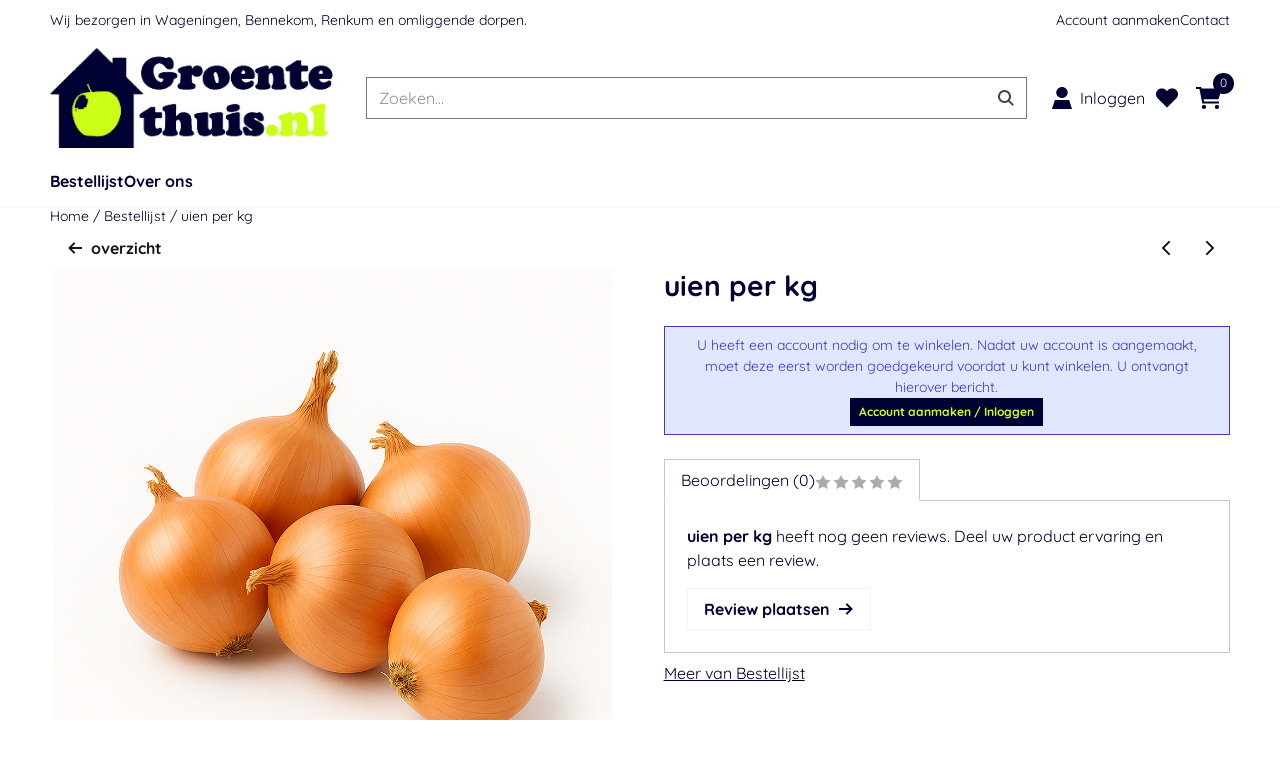

--- FILE ---
content_type: text/html; charset=utf-8
request_url: https://www.google.com/recaptcha/api2/anchor?ar=1&k=6LewBcQZAAAAAHkJsKjhLL0qpH96Yx949z6V99Li&co=aHR0cHM6Ly9rZHYuZ3JvZW50ZXRodWlzLm5sOjQ0Mw..&hl=nl&v=PoyoqOPhxBO7pBk68S4YbpHZ&theme=light&size=compact&anchor-ms=20000&execute-ms=30000&cb=i1apzl969l8t
body_size: 49721
content:
<!DOCTYPE HTML><html dir="ltr" lang="nl"><head><meta http-equiv="Content-Type" content="text/html; charset=UTF-8">
<meta http-equiv="X-UA-Compatible" content="IE=edge">
<title>reCAPTCHA</title>
<style type="text/css">
/* cyrillic-ext */
@font-face {
  font-family: 'Roboto';
  font-style: normal;
  font-weight: 400;
  font-stretch: 100%;
  src: url(//fonts.gstatic.com/s/roboto/v48/KFO7CnqEu92Fr1ME7kSn66aGLdTylUAMa3GUBHMdazTgWw.woff2) format('woff2');
  unicode-range: U+0460-052F, U+1C80-1C8A, U+20B4, U+2DE0-2DFF, U+A640-A69F, U+FE2E-FE2F;
}
/* cyrillic */
@font-face {
  font-family: 'Roboto';
  font-style: normal;
  font-weight: 400;
  font-stretch: 100%;
  src: url(//fonts.gstatic.com/s/roboto/v48/KFO7CnqEu92Fr1ME7kSn66aGLdTylUAMa3iUBHMdazTgWw.woff2) format('woff2');
  unicode-range: U+0301, U+0400-045F, U+0490-0491, U+04B0-04B1, U+2116;
}
/* greek-ext */
@font-face {
  font-family: 'Roboto';
  font-style: normal;
  font-weight: 400;
  font-stretch: 100%;
  src: url(//fonts.gstatic.com/s/roboto/v48/KFO7CnqEu92Fr1ME7kSn66aGLdTylUAMa3CUBHMdazTgWw.woff2) format('woff2');
  unicode-range: U+1F00-1FFF;
}
/* greek */
@font-face {
  font-family: 'Roboto';
  font-style: normal;
  font-weight: 400;
  font-stretch: 100%;
  src: url(//fonts.gstatic.com/s/roboto/v48/KFO7CnqEu92Fr1ME7kSn66aGLdTylUAMa3-UBHMdazTgWw.woff2) format('woff2');
  unicode-range: U+0370-0377, U+037A-037F, U+0384-038A, U+038C, U+038E-03A1, U+03A3-03FF;
}
/* math */
@font-face {
  font-family: 'Roboto';
  font-style: normal;
  font-weight: 400;
  font-stretch: 100%;
  src: url(//fonts.gstatic.com/s/roboto/v48/KFO7CnqEu92Fr1ME7kSn66aGLdTylUAMawCUBHMdazTgWw.woff2) format('woff2');
  unicode-range: U+0302-0303, U+0305, U+0307-0308, U+0310, U+0312, U+0315, U+031A, U+0326-0327, U+032C, U+032F-0330, U+0332-0333, U+0338, U+033A, U+0346, U+034D, U+0391-03A1, U+03A3-03A9, U+03B1-03C9, U+03D1, U+03D5-03D6, U+03F0-03F1, U+03F4-03F5, U+2016-2017, U+2034-2038, U+203C, U+2040, U+2043, U+2047, U+2050, U+2057, U+205F, U+2070-2071, U+2074-208E, U+2090-209C, U+20D0-20DC, U+20E1, U+20E5-20EF, U+2100-2112, U+2114-2115, U+2117-2121, U+2123-214F, U+2190, U+2192, U+2194-21AE, U+21B0-21E5, U+21F1-21F2, U+21F4-2211, U+2213-2214, U+2216-22FF, U+2308-230B, U+2310, U+2319, U+231C-2321, U+2336-237A, U+237C, U+2395, U+239B-23B7, U+23D0, U+23DC-23E1, U+2474-2475, U+25AF, U+25B3, U+25B7, U+25BD, U+25C1, U+25CA, U+25CC, U+25FB, U+266D-266F, U+27C0-27FF, U+2900-2AFF, U+2B0E-2B11, U+2B30-2B4C, U+2BFE, U+3030, U+FF5B, U+FF5D, U+1D400-1D7FF, U+1EE00-1EEFF;
}
/* symbols */
@font-face {
  font-family: 'Roboto';
  font-style: normal;
  font-weight: 400;
  font-stretch: 100%;
  src: url(//fonts.gstatic.com/s/roboto/v48/KFO7CnqEu92Fr1ME7kSn66aGLdTylUAMaxKUBHMdazTgWw.woff2) format('woff2');
  unicode-range: U+0001-000C, U+000E-001F, U+007F-009F, U+20DD-20E0, U+20E2-20E4, U+2150-218F, U+2190, U+2192, U+2194-2199, U+21AF, U+21E6-21F0, U+21F3, U+2218-2219, U+2299, U+22C4-22C6, U+2300-243F, U+2440-244A, U+2460-24FF, U+25A0-27BF, U+2800-28FF, U+2921-2922, U+2981, U+29BF, U+29EB, U+2B00-2BFF, U+4DC0-4DFF, U+FFF9-FFFB, U+10140-1018E, U+10190-1019C, U+101A0, U+101D0-101FD, U+102E0-102FB, U+10E60-10E7E, U+1D2C0-1D2D3, U+1D2E0-1D37F, U+1F000-1F0FF, U+1F100-1F1AD, U+1F1E6-1F1FF, U+1F30D-1F30F, U+1F315, U+1F31C, U+1F31E, U+1F320-1F32C, U+1F336, U+1F378, U+1F37D, U+1F382, U+1F393-1F39F, U+1F3A7-1F3A8, U+1F3AC-1F3AF, U+1F3C2, U+1F3C4-1F3C6, U+1F3CA-1F3CE, U+1F3D4-1F3E0, U+1F3ED, U+1F3F1-1F3F3, U+1F3F5-1F3F7, U+1F408, U+1F415, U+1F41F, U+1F426, U+1F43F, U+1F441-1F442, U+1F444, U+1F446-1F449, U+1F44C-1F44E, U+1F453, U+1F46A, U+1F47D, U+1F4A3, U+1F4B0, U+1F4B3, U+1F4B9, U+1F4BB, U+1F4BF, U+1F4C8-1F4CB, U+1F4D6, U+1F4DA, U+1F4DF, U+1F4E3-1F4E6, U+1F4EA-1F4ED, U+1F4F7, U+1F4F9-1F4FB, U+1F4FD-1F4FE, U+1F503, U+1F507-1F50B, U+1F50D, U+1F512-1F513, U+1F53E-1F54A, U+1F54F-1F5FA, U+1F610, U+1F650-1F67F, U+1F687, U+1F68D, U+1F691, U+1F694, U+1F698, U+1F6AD, U+1F6B2, U+1F6B9-1F6BA, U+1F6BC, U+1F6C6-1F6CF, U+1F6D3-1F6D7, U+1F6E0-1F6EA, U+1F6F0-1F6F3, U+1F6F7-1F6FC, U+1F700-1F7FF, U+1F800-1F80B, U+1F810-1F847, U+1F850-1F859, U+1F860-1F887, U+1F890-1F8AD, U+1F8B0-1F8BB, U+1F8C0-1F8C1, U+1F900-1F90B, U+1F93B, U+1F946, U+1F984, U+1F996, U+1F9E9, U+1FA00-1FA6F, U+1FA70-1FA7C, U+1FA80-1FA89, U+1FA8F-1FAC6, U+1FACE-1FADC, U+1FADF-1FAE9, U+1FAF0-1FAF8, U+1FB00-1FBFF;
}
/* vietnamese */
@font-face {
  font-family: 'Roboto';
  font-style: normal;
  font-weight: 400;
  font-stretch: 100%;
  src: url(//fonts.gstatic.com/s/roboto/v48/KFO7CnqEu92Fr1ME7kSn66aGLdTylUAMa3OUBHMdazTgWw.woff2) format('woff2');
  unicode-range: U+0102-0103, U+0110-0111, U+0128-0129, U+0168-0169, U+01A0-01A1, U+01AF-01B0, U+0300-0301, U+0303-0304, U+0308-0309, U+0323, U+0329, U+1EA0-1EF9, U+20AB;
}
/* latin-ext */
@font-face {
  font-family: 'Roboto';
  font-style: normal;
  font-weight: 400;
  font-stretch: 100%;
  src: url(//fonts.gstatic.com/s/roboto/v48/KFO7CnqEu92Fr1ME7kSn66aGLdTylUAMa3KUBHMdazTgWw.woff2) format('woff2');
  unicode-range: U+0100-02BA, U+02BD-02C5, U+02C7-02CC, U+02CE-02D7, U+02DD-02FF, U+0304, U+0308, U+0329, U+1D00-1DBF, U+1E00-1E9F, U+1EF2-1EFF, U+2020, U+20A0-20AB, U+20AD-20C0, U+2113, U+2C60-2C7F, U+A720-A7FF;
}
/* latin */
@font-face {
  font-family: 'Roboto';
  font-style: normal;
  font-weight: 400;
  font-stretch: 100%;
  src: url(//fonts.gstatic.com/s/roboto/v48/KFO7CnqEu92Fr1ME7kSn66aGLdTylUAMa3yUBHMdazQ.woff2) format('woff2');
  unicode-range: U+0000-00FF, U+0131, U+0152-0153, U+02BB-02BC, U+02C6, U+02DA, U+02DC, U+0304, U+0308, U+0329, U+2000-206F, U+20AC, U+2122, U+2191, U+2193, U+2212, U+2215, U+FEFF, U+FFFD;
}
/* cyrillic-ext */
@font-face {
  font-family: 'Roboto';
  font-style: normal;
  font-weight: 500;
  font-stretch: 100%;
  src: url(//fonts.gstatic.com/s/roboto/v48/KFO7CnqEu92Fr1ME7kSn66aGLdTylUAMa3GUBHMdazTgWw.woff2) format('woff2');
  unicode-range: U+0460-052F, U+1C80-1C8A, U+20B4, U+2DE0-2DFF, U+A640-A69F, U+FE2E-FE2F;
}
/* cyrillic */
@font-face {
  font-family: 'Roboto';
  font-style: normal;
  font-weight: 500;
  font-stretch: 100%;
  src: url(//fonts.gstatic.com/s/roboto/v48/KFO7CnqEu92Fr1ME7kSn66aGLdTylUAMa3iUBHMdazTgWw.woff2) format('woff2');
  unicode-range: U+0301, U+0400-045F, U+0490-0491, U+04B0-04B1, U+2116;
}
/* greek-ext */
@font-face {
  font-family: 'Roboto';
  font-style: normal;
  font-weight: 500;
  font-stretch: 100%;
  src: url(//fonts.gstatic.com/s/roboto/v48/KFO7CnqEu92Fr1ME7kSn66aGLdTylUAMa3CUBHMdazTgWw.woff2) format('woff2');
  unicode-range: U+1F00-1FFF;
}
/* greek */
@font-face {
  font-family: 'Roboto';
  font-style: normal;
  font-weight: 500;
  font-stretch: 100%;
  src: url(//fonts.gstatic.com/s/roboto/v48/KFO7CnqEu92Fr1ME7kSn66aGLdTylUAMa3-UBHMdazTgWw.woff2) format('woff2');
  unicode-range: U+0370-0377, U+037A-037F, U+0384-038A, U+038C, U+038E-03A1, U+03A3-03FF;
}
/* math */
@font-face {
  font-family: 'Roboto';
  font-style: normal;
  font-weight: 500;
  font-stretch: 100%;
  src: url(//fonts.gstatic.com/s/roboto/v48/KFO7CnqEu92Fr1ME7kSn66aGLdTylUAMawCUBHMdazTgWw.woff2) format('woff2');
  unicode-range: U+0302-0303, U+0305, U+0307-0308, U+0310, U+0312, U+0315, U+031A, U+0326-0327, U+032C, U+032F-0330, U+0332-0333, U+0338, U+033A, U+0346, U+034D, U+0391-03A1, U+03A3-03A9, U+03B1-03C9, U+03D1, U+03D5-03D6, U+03F0-03F1, U+03F4-03F5, U+2016-2017, U+2034-2038, U+203C, U+2040, U+2043, U+2047, U+2050, U+2057, U+205F, U+2070-2071, U+2074-208E, U+2090-209C, U+20D0-20DC, U+20E1, U+20E5-20EF, U+2100-2112, U+2114-2115, U+2117-2121, U+2123-214F, U+2190, U+2192, U+2194-21AE, U+21B0-21E5, U+21F1-21F2, U+21F4-2211, U+2213-2214, U+2216-22FF, U+2308-230B, U+2310, U+2319, U+231C-2321, U+2336-237A, U+237C, U+2395, U+239B-23B7, U+23D0, U+23DC-23E1, U+2474-2475, U+25AF, U+25B3, U+25B7, U+25BD, U+25C1, U+25CA, U+25CC, U+25FB, U+266D-266F, U+27C0-27FF, U+2900-2AFF, U+2B0E-2B11, U+2B30-2B4C, U+2BFE, U+3030, U+FF5B, U+FF5D, U+1D400-1D7FF, U+1EE00-1EEFF;
}
/* symbols */
@font-face {
  font-family: 'Roboto';
  font-style: normal;
  font-weight: 500;
  font-stretch: 100%;
  src: url(//fonts.gstatic.com/s/roboto/v48/KFO7CnqEu92Fr1ME7kSn66aGLdTylUAMaxKUBHMdazTgWw.woff2) format('woff2');
  unicode-range: U+0001-000C, U+000E-001F, U+007F-009F, U+20DD-20E0, U+20E2-20E4, U+2150-218F, U+2190, U+2192, U+2194-2199, U+21AF, U+21E6-21F0, U+21F3, U+2218-2219, U+2299, U+22C4-22C6, U+2300-243F, U+2440-244A, U+2460-24FF, U+25A0-27BF, U+2800-28FF, U+2921-2922, U+2981, U+29BF, U+29EB, U+2B00-2BFF, U+4DC0-4DFF, U+FFF9-FFFB, U+10140-1018E, U+10190-1019C, U+101A0, U+101D0-101FD, U+102E0-102FB, U+10E60-10E7E, U+1D2C0-1D2D3, U+1D2E0-1D37F, U+1F000-1F0FF, U+1F100-1F1AD, U+1F1E6-1F1FF, U+1F30D-1F30F, U+1F315, U+1F31C, U+1F31E, U+1F320-1F32C, U+1F336, U+1F378, U+1F37D, U+1F382, U+1F393-1F39F, U+1F3A7-1F3A8, U+1F3AC-1F3AF, U+1F3C2, U+1F3C4-1F3C6, U+1F3CA-1F3CE, U+1F3D4-1F3E0, U+1F3ED, U+1F3F1-1F3F3, U+1F3F5-1F3F7, U+1F408, U+1F415, U+1F41F, U+1F426, U+1F43F, U+1F441-1F442, U+1F444, U+1F446-1F449, U+1F44C-1F44E, U+1F453, U+1F46A, U+1F47D, U+1F4A3, U+1F4B0, U+1F4B3, U+1F4B9, U+1F4BB, U+1F4BF, U+1F4C8-1F4CB, U+1F4D6, U+1F4DA, U+1F4DF, U+1F4E3-1F4E6, U+1F4EA-1F4ED, U+1F4F7, U+1F4F9-1F4FB, U+1F4FD-1F4FE, U+1F503, U+1F507-1F50B, U+1F50D, U+1F512-1F513, U+1F53E-1F54A, U+1F54F-1F5FA, U+1F610, U+1F650-1F67F, U+1F687, U+1F68D, U+1F691, U+1F694, U+1F698, U+1F6AD, U+1F6B2, U+1F6B9-1F6BA, U+1F6BC, U+1F6C6-1F6CF, U+1F6D3-1F6D7, U+1F6E0-1F6EA, U+1F6F0-1F6F3, U+1F6F7-1F6FC, U+1F700-1F7FF, U+1F800-1F80B, U+1F810-1F847, U+1F850-1F859, U+1F860-1F887, U+1F890-1F8AD, U+1F8B0-1F8BB, U+1F8C0-1F8C1, U+1F900-1F90B, U+1F93B, U+1F946, U+1F984, U+1F996, U+1F9E9, U+1FA00-1FA6F, U+1FA70-1FA7C, U+1FA80-1FA89, U+1FA8F-1FAC6, U+1FACE-1FADC, U+1FADF-1FAE9, U+1FAF0-1FAF8, U+1FB00-1FBFF;
}
/* vietnamese */
@font-face {
  font-family: 'Roboto';
  font-style: normal;
  font-weight: 500;
  font-stretch: 100%;
  src: url(//fonts.gstatic.com/s/roboto/v48/KFO7CnqEu92Fr1ME7kSn66aGLdTylUAMa3OUBHMdazTgWw.woff2) format('woff2');
  unicode-range: U+0102-0103, U+0110-0111, U+0128-0129, U+0168-0169, U+01A0-01A1, U+01AF-01B0, U+0300-0301, U+0303-0304, U+0308-0309, U+0323, U+0329, U+1EA0-1EF9, U+20AB;
}
/* latin-ext */
@font-face {
  font-family: 'Roboto';
  font-style: normal;
  font-weight: 500;
  font-stretch: 100%;
  src: url(//fonts.gstatic.com/s/roboto/v48/KFO7CnqEu92Fr1ME7kSn66aGLdTylUAMa3KUBHMdazTgWw.woff2) format('woff2');
  unicode-range: U+0100-02BA, U+02BD-02C5, U+02C7-02CC, U+02CE-02D7, U+02DD-02FF, U+0304, U+0308, U+0329, U+1D00-1DBF, U+1E00-1E9F, U+1EF2-1EFF, U+2020, U+20A0-20AB, U+20AD-20C0, U+2113, U+2C60-2C7F, U+A720-A7FF;
}
/* latin */
@font-face {
  font-family: 'Roboto';
  font-style: normal;
  font-weight: 500;
  font-stretch: 100%;
  src: url(//fonts.gstatic.com/s/roboto/v48/KFO7CnqEu92Fr1ME7kSn66aGLdTylUAMa3yUBHMdazQ.woff2) format('woff2');
  unicode-range: U+0000-00FF, U+0131, U+0152-0153, U+02BB-02BC, U+02C6, U+02DA, U+02DC, U+0304, U+0308, U+0329, U+2000-206F, U+20AC, U+2122, U+2191, U+2193, U+2212, U+2215, U+FEFF, U+FFFD;
}
/* cyrillic-ext */
@font-face {
  font-family: 'Roboto';
  font-style: normal;
  font-weight: 900;
  font-stretch: 100%;
  src: url(//fonts.gstatic.com/s/roboto/v48/KFO7CnqEu92Fr1ME7kSn66aGLdTylUAMa3GUBHMdazTgWw.woff2) format('woff2');
  unicode-range: U+0460-052F, U+1C80-1C8A, U+20B4, U+2DE0-2DFF, U+A640-A69F, U+FE2E-FE2F;
}
/* cyrillic */
@font-face {
  font-family: 'Roboto';
  font-style: normal;
  font-weight: 900;
  font-stretch: 100%;
  src: url(//fonts.gstatic.com/s/roboto/v48/KFO7CnqEu92Fr1ME7kSn66aGLdTylUAMa3iUBHMdazTgWw.woff2) format('woff2');
  unicode-range: U+0301, U+0400-045F, U+0490-0491, U+04B0-04B1, U+2116;
}
/* greek-ext */
@font-face {
  font-family: 'Roboto';
  font-style: normal;
  font-weight: 900;
  font-stretch: 100%;
  src: url(//fonts.gstatic.com/s/roboto/v48/KFO7CnqEu92Fr1ME7kSn66aGLdTylUAMa3CUBHMdazTgWw.woff2) format('woff2');
  unicode-range: U+1F00-1FFF;
}
/* greek */
@font-face {
  font-family: 'Roboto';
  font-style: normal;
  font-weight: 900;
  font-stretch: 100%;
  src: url(//fonts.gstatic.com/s/roboto/v48/KFO7CnqEu92Fr1ME7kSn66aGLdTylUAMa3-UBHMdazTgWw.woff2) format('woff2');
  unicode-range: U+0370-0377, U+037A-037F, U+0384-038A, U+038C, U+038E-03A1, U+03A3-03FF;
}
/* math */
@font-face {
  font-family: 'Roboto';
  font-style: normal;
  font-weight: 900;
  font-stretch: 100%;
  src: url(//fonts.gstatic.com/s/roboto/v48/KFO7CnqEu92Fr1ME7kSn66aGLdTylUAMawCUBHMdazTgWw.woff2) format('woff2');
  unicode-range: U+0302-0303, U+0305, U+0307-0308, U+0310, U+0312, U+0315, U+031A, U+0326-0327, U+032C, U+032F-0330, U+0332-0333, U+0338, U+033A, U+0346, U+034D, U+0391-03A1, U+03A3-03A9, U+03B1-03C9, U+03D1, U+03D5-03D6, U+03F0-03F1, U+03F4-03F5, U+2016-2017, U+2034-2038, U+203C, U+2040, U+2043, U+2047, U+2050, U+2057, U+205F, U+2070-2071, U+2074-208E, U+2090-209C, U+20D0-20DC, U+20E1, U+20E5-20EF, U+2100-2112, U+2114-2115, U+2117-2121, U+2123-214F, U+2190, U+2192, U+2194-21AE, U+21B0-21E5, U+21F1-21F2, U+21F4-2211, U+2213-2214, U+2216-22FF, U+2308-230B, U+2310, U+2319, U+231C-2321, U+2336-237A, U+237C, U+2395, U+239B-23B7, U+23D0, U+23DC-23E1, U+2474-2475, U+25AF, U+25B3, U+25B7, U+25BD, U+25C1, U+25CA, U+25CC, U+25FB, U+266D-266F, U+27C0-27FF, U+2900-2AFF, U+2B0E-2B11, U+2B30-2B4C, U+2BFE, U+3030, U+FF5B, U+FF5D, U+1D400-1D7FF, U+1EE00-1EEFF;
}
/* symbols */
@font-face {
  font-family: 'Roboto';
  font-style: normal;
  font-weight: 900;
  font-stretch: 100%;
  src: url(//fonts.gstatic.com/s/roboto/v48/KFO7CnqEu92Fr1ME7kSn66aGLdTylUAMaxKUBHMdazTgWw.woff2) format('woff2');
  unicode-range: U+0001-000C, U+000E-001F, U+007F-009F, U+20DD-20E0, U+20E2-20E4, U+2150-218F, U+2190, U+2192, U+2194-2199, U+21AF, U+21E6-21F0, U+21F3, U+2218-2219, U+2299, U+22C4-22C6, U+2300-243F, U+2440-244A, U+2460-24FF, U+25A0-27BF, U+2800-28FF, U+2921-2922, U+2981, U+29BF, U+29EB, U+2B00-2BFF, U+4DC0-4DFF, U+FFF9-FFFB, U+10140-1018E, U+10190-1019C, U+101A0, U+101D0-101FD, U+102E0-102FB, U+10E60-10E7E, U+1D2C0-1D2D3, U+1D2E0-1D37F, U+1F000-1F0FF, U+1F100-1F1AD, U+1F1E6-1F1FF, U+1F30D-1F30F, U+1F315, U+1F31C, U+1F31E, U+1F320-1F32C, U+1F336, U+1F378, U+1F37D, U+1F382, U+1F393-1F39F, U+1F3A7-1F3A8, U+1F3AC-1F3AF, U+1F3C2, U+1F3C4-1F3C6, U+1F3CA-1F3CE, U+1F3D4-1F3E0, U+1F3ED, U+1F3F1-1F3F3, U+1F3F5-1F3F7, U+1F408, U+1F415, U+1F41F, U+1F426, U+1F43F, U+1F441-1F442, U+1F444, U+1F446-1F449, U+1F44C-1F44E, U+1F453, U+1F46A, U+1F47D, U+1F4A3, U+1F4B0, U+1F4B3, U+1F4B9, U+1F4BB, U+1F4BF, U+1F4C8-1F4CB, U+1F4D6, U+1F4DA, U+1F4DF, U+1F4E3-1F4E6, U+1F4EA-1F4ED, U+1F4F7, U+1F4F9-1F4FB, U+1F4FD-1F4FE, U+1F503, U+1F507-1F50B, U+1F50D, U+1F512-1F513, U+1F53E-1F54A, U+1F54F-1F5FA, U+1F610, U+1F650-1F67F, U+1F687, U+1F68D, U+1F691, U+1F694, U+1F698, U+1F6AD, U+1F6B2, U+1F6B9-1F6BA, U+1F6BC, U+1F6C6-1F6CF, U+1F6D3-1F6D7, U+1F6E0-1F6EA, U+1F6F0-1F6F3, U+1F6F7-1F6FC, U+1F700-1F7FF, U+1F800-1F80B, U+1F810-1F847, U+1F850-1F859, U+1F860-1F887, U+1F890-1F8AD, U+1F8B0-1F8BB, U+1F8C0-1F8C1, U+1F900-1F90B, U+1F93B, U+1F946, U+1F984, U+1F996, U+1F9E9, U+1FA00-1FA6F, U+1FA70-1FA7C, U+1FA80-1FA89, U+1FA8F-1FAC6, U+1FACE-1FADC, U+1FADF-1FAE9, U+1FAF0-1FAF8, U+1FB00-1FBFF;
}
/* vietnamese */
@font-face {
  font-family: 'Roboto';
  font-style: normal;
  font-weight: 900;
  font-stretch: 100%;
  src: url(//fonts.gstatic.com/s/roboto/v48/KFO7CnqEu92Fr1ME7kSn66aGLdTylUAMa3OUBHMdazTgWw.woff2) format('woff2');
  unicode-range: U+0102-0103, U+0110-0111, U+0128-0129, U+0168-0169, U+01A0-01A1, U+01AF-01B0, U+0300-0301, U+0303-0304, U+0308-0309, U+0323, U+0329, U+1EA0-1EF9, U+20AB;
}
/* latin-ext */
@font-face {
  font-family: 'Roboto';
  font-style: normal;
  font-weight: 900;
  font-stretch: 100%;
  src: url(//fonts.gstatic.com/s/roboto/v48/KFO7CnqEu92Fr1ME7kSn66aGLdTylUAMa3KUBHMdazTgWw.woff2) format('woff2');
  unicode-range: U+0100-02BA, U+02BD-02C5, U+02C7-02CC, U+02CE-02D7, U+02DD-02FF, U+0304, U+0308, U+0329, U+1D00-1DBF, U+1E00-1E9F, U+1EF2-1EFF, U+2020, U+20A0-20AB, U+20AD-20C0, U+2113, U+2C60-2C7F, U+A720-A7FF;
}
/* latin */
@font-face {
  font-family: 'Roboto';
  font-style: normal;
  font-weight: 900;
  font-stretch: 100%;
  src: url(//fonts.gstatic.com/s/roboto/v48/KFO7CnqEu92Fr1ME7kSn66aGLdTylUAMa3yUBHMdazQ.woff2) format('woff2');
  unicode-range: U+0000-00FF, U+0131, U+0152-0153, U+02BB-02BC, U+02C6, U+02DA, U+02DC, U+0304, U+0308, U+0329, U+2000-206F, U+20AC, U+2122, U+2191, U+2193, U+2212, U+2215, U+FEFF, U+FFFD;
}

</style>
<link rel="stylesheet" type="text/css" href="https://www.gstatic.com/recaptcha/releases/PoyoqOPhxBO7pBk68S4YbpHZ/styles__ltr.css">
<script nonce="8S_jF2DuQ1pZw0ysDl5TEA" type="text/javascript">window['__recaptcha_api'] = 'https://www.google.com/recaptcha/api2/';</script>
<script type="text/javascript" src="https://www.gstatic.com/recaptcha/releases/PoyoqOPhxBO7pBk68S4YbpHZ/recaptcha__nl.js" nonce="8S_jF2DuQ1pZw0ysDl5TEA">
      
    </script></head>
<body><div id="rc-anchor-alert" class="rc-anchor-alert"></div>
<input type="hidden" id="recaptcha-token" value="[base64]">
<script type="text/javascript" nonce="8S_jF2DuQ1pZw0ysDl5TEA">
      recaptcha.anchor.Main.init("[\x22ainput\x22,[\x22bgdata\x22,\x22\x22,\[base64]/[base64]/[base64]/[base64]/[base64]/UltsKytdPUU6KEU8MjA0OD9SW2wrK109RT4+NnwxOTI6KChFJjY0NTEyKT09NTUyOTYmJk0rMTxjLmxlbmd0aCYmKGMuY2hhckNvZGVBdChNKzEpJjY0NTEyKT09NTYzMjA/[base64]/[base64]/[base64]/[base64]/[base64]/[base64]/[base64]\x22,\[base64]\\u003d\\u003d\x22,\[base64]/[base64]/[base64]/DjEPDkXVNKA8cTB5wwpd/DcONwqVZwozDonUqJ17Cl3Ugw5AjwrJNw4HDiBPCrVoCw4nCm01twqXDtwzCjk5twoEIw4Eow4U4Q1jCksKOX8OMwrPCrMOgwqh+w7FpQjpcdhxFAXTChzQ/WsOlw57ChigLMDrDkwYLQcKOw4bDqsOhTsOgw4tMw5MIwrPCljlJw6FpAjhDcQJ8GsOgL8O4woZgwoLDgcKawpp0JcKIw7tkI8OYwosOCwtewpNKw5TDvMOeBsOrwonDgsOTw4jDjcOIU2oaMgrCpGpfGMO7wp3DrR/[base64]/[base64]/wqHDuAfCiCLCjsOAK0DCg8OjQ2PDuMKTw6MDwrPCuDRgwrzCv3bDrzLDhMOjw4TDpUcOw4bDncK5wofDkmjCjMKswr/Dv8O/LcKrJjsjLMOzcGBjHHcNw6VXw6PDmBPCrUzDiMOKDibDuDzCsMOvIMKYwr/Cu8Oaw4QKw4zDiHbCgF9oVTlOw4nDvCjDvMOVw4nCnMKjXsOLw5QDERdKwr4GOxt+HwhUW8OGDyXDjcKhdiIpwqYow7/[base64]/fX44RyxRwpc+Kgd1w6rCuCPCgznDh1PCnwV2KcOMBFN/w4N1wqzCvcKww5XDicK+STlmw4nDvStOw6cnXR16aDjDgzDClX3Cl8O6wqw4w77Dt8O/[base64]/[base64]/CiGXCg3o7wpfDriDDsHLCjMKfQ8OTwrlywqLCkV/Cg2/DvcK+Ah3DpMOic8OIw4TDiFFbJW3CjsOuY1TCoyk/w6/[base64]/DhcOtw6TDlsOYB8KoRR3CjMKyJ8K3envDt8K/TV7CtcOjbXDChcOvTsOZasOTwrxYw6gYwpNBwrLDrRXDhMOMXMO2w5zCp1XDvAVjEBvCrwIYTSvDtwvDjWPDmgjDtMKXw4duw7DCiMO3wpsow4J4RC8tw5UzPsOEN8OuE8Kdw5IKw6cpw5bCrz3DksKtdsKYw7jCncOdw4E5GXfCoQ/DvMKtwp7Dt3oUdCUGwpRoFsOOw7xZCMOuw7hRwr9XSMKDMQ5bwqPDtMKBNcOYw69IREbChAXCrEDCuGszahDCrmvDg8OEdUAFw45owrfCpEtvT2cAS8OcPCTCkMKkeMOOwolvY8OHw7wWw4rDn8Olw6Ejw5Izw6s7X8Kew7EcDV7DiAF4wpcaw5/DlMObJzsoScKPNybDgX7CsQB7FxMVwphew5/ClFvDkmrDrAdqwrfCiUvDpUB4wpIFwpPCnBLDksKZw4JkVwwTbMKUw6vCpMOYwrTDucOYwpHCoEAlc8K7w4V+w5fDt8OuLkVlwqjDiEkAO8K1w7jCisKcJcO4w7AWGsOJEMKDdXFBw6grA8OUw7zDiA3CuMOofTwQYiRGwq3CgSYKwp/DtVoLRMKqwrUjQ8Opw6/ClVHDjcO0wrvCqndnMjDCs8KyKUbDjUNxHBPDjcOTwqbDh8Odwo3CpWnCn8KbLjrCvcKNwp8Pw6XDpD1Mw4UOGcKccMKhwpDDkcKjf3BIw5rDgwQ8Yz5gScKqw59BQ8O3wqrCi3LDggpuUcO/HRTCkcOKw4nDsMKbwpTCul0Fa1snYQ4kEMK0w40EYFTDs8ODIcOYaWfCvQDCo2fCgcKhw7XCjBHDmcKhwrvCoMOYGMOoB8OKPRLConAdMMOlw7DDmMOxw4LDnsKPwqJqw6dwwoPDk8KnZcOJworDgnfDucKjfU/CgMOjwrQMZRvCusK0BMONLcKhw6TCicKZaDXCm3DCt8Ocw6clwow0w41iXRgtfUgvwpzCijLCqQ07Smlrw6AQIj0BF8OyIWZ4w6Y2PjwfwrQNacKZWMKoVRfDol3DnMKpw6PDl1nDosO1Gy51G0HCt8Okw4DDjsKYHsKVZcOewrPCoWvCuMOHXhTCvsO/[base64]/ChsOfwrfCriloZMOBw7RCUcOBw791RsKEw5fDniw/[base64]/DsjvCilkpIsKRwqPCvMKLw5QuQsK9K8OOwqHCtsKaJGXDmMOdwpwTwqJDw4LCnMOJbmTCtMKoEMOtw5fCmsKOwoQvwr84WArDnsKafQzCiA7DsngeRH1YJ8Olw4DCrHJpN3TDjcK/KMOuBMKSJWcwFlwjN1LClWrDg8Opwo7CpcOLwpprw5fDsjfCigPCtzDCvcOsw7jDj8O6wqcaw4ooORwMdwtdwofDgUXDsnHChTjClcOQYTh+AQhtwpspwpN4asK7w4l4YlrCj8Kaw4jCsMKXfMOVccK3w5nCm8KmwpPDsD/CisO0w63Dl8K2WzYNwojCpMOdwp/DhSZEw7TDn8KGw57CqH4Ww4kvf8KiTT7Dv8Olw495bcOdD2DDvH9CLGh3RsKqw6VlAxTClFvClSM0JQ5PYw/Dq8OPwqnClHfCrQcibAJ7woJ4FXc1wqbCnMKSwq8bw51Xw4/[base64]/[base64]/W8O5N2Ijwq3CsVJYIcOmw61ab0PDslt1wpBPw7FhD3nDqy8CwoTClsK9wp9zCMOXw4ILUTrDjC99OF9SwoXCkMKTYkYZw6rDmMKywpXCpcObF8Klw5jDmMKbw49lwrHCk8Kvw4Jpw53Ck8OZwqDDlSZCwrLCuhfDiMOTKkrDtF/DoBrDii4ZAMKWOXPDkxdzw6dCwp58wpfDhmoPw5Jawo/DrMK1w6t9w5vDpcK5GB1gB8KLKsOgGMOfw4bChn7CknXDgn4wwp/ClGDDoBUNQsKDw5HCvcKFw5zDhMOew6fDssKaT8KFwpPClg7DvDbCrcOOYsKLasKIIiR6w5rDq2nDtMKJS8OIRMKkFiMFXsKNb8ONZhPDuFl+asKvwqzDt8Kow7zCvE8/w6Aww7EEw5BCwrHCpTfDmz8hworDgkHCp8OSZw4Ow7JYw6o3w7AQO8KIwroqW8Kbwo3CgcKjfMKMdwhzw4bCksKHACJ8HlPClcK0w5/[base64]/CrcKdQ8KeJsOKE2DDk2J1MDA3QMKGwq42w67DuzUMAEw5FMOBwqZEQHwefhR4wpN4wpUvIFRYCcKOw6dPwrk+Y2hsBnhTNxDCu8OzaSJXwp/Cq8KjD8K5DEbDrzbCqRg+VQzDqsKoBMKJTMOwwq/DiEzDrDp8w7/DmQ3CvsKZwocqSsKcw5dpwqERwpHDhMO/w6XDr8KlI8OHHyAjPsKJBVQEX8K5w5LDiBDCicOQwqPCssOuETbClDYzGsOPaSLClcOLEcOMZl/Cq8OsVcO0LMKowpLCuw0sw4wVwqTCicOjwqxbOzTDjMOtwq8bCR0rw6p7H8KzYRLDrcK6aXo5wp7CkGwPHMO7VlHDo8OXw43DjiHCs2/CoMOgw6XDumQMR8KYRXvDlEDDg8Kuw4lYwoHDusOUwpgSEX3DoA0Uw7AcB8OuT2hxScKFwqZVWsO3w6HDt8OUdXDCtsKvw6fClhjDkMOew7HDtMKywp8aw6tlVmRmw7PCqCFBbsKww4/CvMKdYcOew7TDoMKrw5hIb15LEsKkJsK2wqEeAMOmBMOVLsOUw6nDtnjCmmrCusKZwpLClcOdwrsnZcKrwqvDmx1fXnPCoXsJwr8nwqMewqrCtAzCmcOHw4vDnWl1wq/[base64]/w6TDsXh2w4TCusO9wog+w47CmhXCnMOtwr/ChsKDwokQRTjCuTNheMO/QsKSWcKQIsOWYsOtw4QfAlbDncKobsKFWm85UMOMw7Y/wr7CkcKOw6Jjw4/CqMK1wqzDsxYjECNWFW9DXjTChMOLw4bCgMKvYiBgU0TCisKDDFJ/w5gIWmxOw5cdcxQLHcKtw4PDsRYjbsO5YMOIfMK/w7MCw4bDiy5Rw5vDhsO5f8KINcKnCcK4wpYAZxLChWvCrsKAWMOZHQ/DhlMEcz4/wrYVw6jDisKbw4dzRsOAwoAgw63ChlBjwrHDlhLDtMOSH11lwqR/DENPw5/CjHjDi8OeAsKJTg8uZcONwpvCoh3CpcKqBMKRw67CnHzDpUoIL8KpLkDCksKtwos2wojDrHPDqnV+wqkiYDnClMKeAMOmw5LCnipOWRZ2XMOlJsK1LzTChcOPBMOWw4FCXcK0w4pQfMK/wrAkcnLDiMKkw7vCrsOZw7oETytAwoDDinJqUHDClzolwpVmwrDDvStfwq4gLwpbw6U8wpPDmsK/woPCnQRxwpwIO8KUw50DFcKuwqLCi8Kke8Omw5AvWH8yw4XDv8OPVz3DnsKww6ZWw7vDuH4yw7JuNMKvwoTCg8KJH8OcIgnCly1bcQrDkcK+MTvCmlPDg8Kaw7zDjMObw5pMTgLClTTCjWMYwrtgbsKkDsKuJ0vDqMO4wqwJwrN+WhvCrQ/CgcO/FAtKGBkBDHfClMKdwqAFw5bCssK5w5gsGQ0qNmE4VcOgAcOgw4lva8Kowr8YwoBnw4zDqyXDvBzCrcKKZ2t/w6LCiXELw4fDoMKHwo8jw6sbS8KewpgSVcKQw7oSwo7DqMOPRsKTw4DDlcOLQcK4CcKrSMOLLQLCnDHDtQxkw5TCoTh4C3jCo8OSKsObw4hkwoMnWMOkwq3DmcKBZCXChQN9w6/DnRnDmEcAwo5aw57Cu384KSofw4fDhWdPwpLDhsKKw5MWwrE1w6XCh8KqTDokACrDmWtqZcOYJcOfdlXClsOae1R8w4XDgcOfw6vChFjDlsKdU3w/woxdwrfCvkjDlMOew4DCpcKhwpbDvsKxwr1ORsKVJF5swoEHfitvw7Ycwo7Cu8OYw49CC8KqWsOEHcKEMXXCj0fDvTYPw6jCmsOGTgdjXEnDpQ48JWfCvsKjXHXDmjvDhmvCmiwNw6hMWR3CtcOJbMKtw5TCvsKrw7jCgWEhMMKOZQDDqsKnw5PCti/[base64]/woVmw7FNIMKOw6IVw4/DtjUgGg3ClcKEG8OjIMOGwpMKOMO1Pw7CgkNnwpXClSXDlkFtwrESw7YLAh8SDQXDoC/DhcOKGMOHXRrDgMK1w4p0MgFXw7PCocKuWyDDlCh/w7fDkcKlwr/Cl8O1ZcOUZ0lXRhMdwrBZwqB8w6Bnwo3Co0jCrVfDtCpIw4HDkXt4w5t6T1RGw5nCsjjDq8OfKwFJLWrCk2jCu8KINVHCg8Odw51XMT45wrcDf8OxFsKjwqN3w60xZMOVb8Kewp9Zw67CumfCmMO9w5U6HsOswq1MMEfCm154PMOLesOSIsO0f8KfNFjDp3rCjAjDgH/DhAjDssOTw7JDwoJewq3Ch8Knw73Dl3dow4pNJ8OMwo/CicK/wqPCn09ndMKBBcKyw7Eqfl7Dq8ODw5UJN8OWD8OMcFbCl8KHw6Q5TW5qQTLCpA7DpsKkZUbDukRVw5/CiyDDoRrDh8KsFUrDjUjClsOuQWMnwqUBw78TdcOIYEIOw6DCo3LDhMKFNnLCv1XCu2p0wpzDp3HCo8O2wq3CmD5yasK6WMKpw780FMK8w6IXQMKQwoTCigR/bwZnB0HDrQFmwo8VZF8QbEM3w4klwpnDgjNMfsOrRBbDhSPCuVLDj8KvMsK3w6hAcwYowoITY38zZ8OsdVJ2wrfDsyZzw612SMKIbSYuCcOuw7zDjMOYwrHDi8OTccKIw41WHsK5w5XDqMOFwqzDs38WYUPDpmgxwr/CrD7DmjQZw4UoDsOlw6LDoMOIw5rDlsOKBzjCnREvw6jCrsOpBcK3wqobwq/DomvDuw3Du0XCpAZNCcOqaAXDlCNKw5TDmSARwrF6w7U7MUXDmMOTDcKFYMKOV8OXPMK4bMOYACFSOsKbaMOtQWddw7XCgyjCuXbCnBzCkE/[base64]/[base64]/Do2M0HkfDjT3DtMKZwqUyClIrWsOCRMKDwpPCtsKUAjbDn0fDn8OKEcKDwqDDisK9bnHCiX/[base64]/[base64]/Ci8O8Tz/[base64]/CiUTCqcKbw6rDgHJiHcKAUg7ClnXDmwvDijTDjRbDjsKBwqjDnghxwrE5OcOkwpXConbCr8O9c8OMw4DDmQ8VU2HDoMOzwo7Dm3YqMXHDm8KWX8KQw7F1wpjDjsKbW0nCq0zDoRHCi8KdwrjDp3JjV8OEHsOFLcK/wox/wrLCi03Do8OIw7MKWcKzb8KlXMKPGMKew4lfw71aw69wacOOwojDp8Kjw417woTDucO5w6dqw5cywqU8w5DDqw1IwoQyw4zDqMKNwrXCsDfCt2vChBLDuz3Dg8ORw4PDvMKIwpdcDRU+D2ZoSnjCrxrDp8O4w4vDhMKYBcKPwq5tKxXCtkoIQRrCmFhURsKlA8KFDG/CmX7CqVfCkSvDgETCqMKODSVow5nDk8KsA23CocOQTsO1w4siw6fDjcO0w47Dt8Ouw4XDh8OAOsKsRXXDnMKRYmYzw5jCnC3CrsKvVcKhw65aw5PCsMOAw6Z/wp/DjFVKHsKYw69MBVMXDm0JElgKdsOqw5JFdw/DgFHCkw5kEljCmcO+w6VsS3YywoYESh9WLxBdw5R1w5MUwqo6wqHCty/ClEHCqT3CrzrDrmJ/FHc9emDCpDZDB8OQwrPCr2bCi8KJW8OZHsOvw63DhcKDFsKSw4xAwrLDti7CpcK2YScQLRI/wrUWWV4Lw6AXw6JUJsKuO8O6woILOHfCjh7Dk17DpsO2w4tyWDhGwpDDgcKFN8OkBcKTwozClsOfZQhlFg/DoljDl8K3GsOIbcKvDmrCt8KrUcOse8KHFsOGw4/Dpg3DmnMFQMO5wq/CqznDpj4ewrHDgMOGw6/[base64]/X8KeOcKYLsOBVUR/wovDusOPH00eTHtSEkpAdnTDrHEdEMO3AsOqwoHDlcK+bAJDfsOgPwx8acKfw7nDsA9ywqNvIArCkEFcXF/Do8KPw57Dh8KkDSjCp3VfHyXCh3/DscKZMk/CjksQwovCuMKXw4zDiwLDsXYOw4TCkcO5wqIYw4LCg8OkT8OLDsKHw5/CjsOJDitrDkTDnMO7H8Kyw5dJF8KGHmHDgMKjLsKOJzHDinfDh8KBw7jCnHbDkcKdH8OwwqbCkyBPVGzCuzB1wprDlMKlPMOLVMKWEMOvw6vDt2DDl8KAwrjCrsKADm1nwpPCgMONwqjCokAgQMOow5bCsQ1/wp/DpsKaw6jDisORwqrDrMOhK8OfwofCpjnDsH3DvhQMw69/[base64]/Ds8OZw7fCvTrCjcOYbQdQw6dww5cFw4zDocOtSw5LwoQpwq5zXMKrUcOcc8OoZ25HTMKZIijDs8O5AcK2bjF1wpTDnsOfwpnDp8KGHHtfw6gObT/DoGjDnMO5NMKuwonDtTTDt8OJw4Zkw5kpwrgYwqpowrPDkCRHwp4NeSYnwoHDk8O4w5XCg8KNwqbDq8KswocRalwCasOWwqxITRRvHBQGElTDh8O1wpBGIcKdw7oeOcK3YlPCvz7Dt8KOwrjDuXojw5/[base64]/[base64]/DjB3CkMOaw73DlC/CvSrCpcOowqQgw7Newog4wrzCp8K6wqrCtTpTwqpeZXvDusKowoFbBX0BYVRnU3rDi8KKUHBHLix1SMO8G8OTC8KxVxHCkcOjKRXDrcKOPMOBw6XDuxx8UT4fwr99RMO+wpfCizN/F8KBdzTCnMONwqJVw5EeKsOZCUjDuQTDlHosw6QGw5fDpcKTw5LCt1c3G3BUdsONHMOvBcOqwrrDmzxIw7/[base64]/CuC8uZsO0w7pmwqxSGsKXw7HDjSTDp1bDlsKEw4PDqmFTYTFfwo/DiyMtw5PCsTLCmVnCunw4wrpwQsKPw7gPwoZUw7AQDMK+w4HCuMKow4NcdB/[base64]/DtcOocAnDo2zCjsKlw696wqTDlMOwDRfDonZ/[base64]/DvGInDzAUw5nDi8O1QyUYJ8KQNsKrw47CrVvDgcOrEsODw7oEwpTCscKAwrrCowXCgwbCocOJw4XCu0PCsGvCtMKiw4E/w6RHwqJNVU0iw6fDnMKSw4s1wqzDnMKLX8OswrJHAcOAwqYsPHrCo0xyw65nw6Agw5pmwp7CqsOvEB3CqGfCuT7CqiLDpcKGwozCkMOhT8OWZ8OLW1F8w6V/[base64]/DqsKmaXDClQTDrMOJFcKtwqIgwrPCj8KEwqvDsMKTdcOfw5LCo0EzU8Odwq/CpsOMdn/[base64]/w6V1woVwI3fDlMKQLcKtZ8OhT1JnwpzDlnpBNj3CmVpAAsKAAUkpwpfCpsKeA0PDnMKGH8Knw4jCsMOLO8O6w7QnwpvDrcOgNsOQwojDj8KiUsKGfFjClBjDhDYYC8Ogw4/DncOmw4Vow7AmNsKqw7ZvHw7DuhsdM8KOOcOCchcOwrlLcMOhAcKlwobDl8OFwoBJWGDDr8OPwoTDnwzDmiLCqsOIHsK1w7/DuW/Djj7Dim7CoC0lwq0Yb8Oew5rCosO6w4oUwpnDosKlTS58w6hfWsONXWhzwqkmw4/DuHtCWGPClnPCqsKNw71cXcOIwpwqw55bw5rCnsKtJnR/wpvCnHU2UcKgIcK+EsKrwpnCiXYqfcO8wo7Ck8OzJGNXw7DDlcOWwrFobMOvw4/CnDEkSSbDvUnDhcKaw5YJw5HCj8Ksw7bChkXCr2PCg1PDqMOPw7Zjw5xAYsKOwoRCQgAJUMK9e29tFsO3woQXw7PCsT7Cj3vDiFHDnsKowpbCqEXDsMK6wq/DlWfDqMOQw43ChScKw74lw75iwpMaZW8IGsKTw7YMwrnDjsOFwoHDgMKGWh7Ck8KfZxcOf8K5KcOZUMKjw7RaC8KDwrAXDT/DmMKTwq3CkkptwozDsgLDry7ChhY9CGIwwqzCm3HCpMKKXMKhwrocDMKCEcOgwoTCuGk8T3QdL8KRw5YhwpNNwrFtw4LDtgHCkcO9w7YGw4PCnkMhw6YbdcKXHEfCocKQw4DDvRLDhMKPwpXCvSlXwqtLwrUrwphbw60dLsO4DmXDhkjCqMOkcHrCu8KVwo/Co8OqMwJUw57DtydMSw/Dmn7Dr3gPwoJqwq3DlMOwWhJAwpkpe8KJGQzDrnZbKMKgwqzDixnCn8Kfwo8ZeyHCsnpZNmzCrXIhw53ClUcpw47Ch8KFa2nCl8OAw5vDtTFVIk8cw411G2vDgm4ZwqzDucKawpDDkj7CqcOCYUjCvVPCh3VxDggSw5kkZMOtDsKyw4nDnQ/[base64]/CtGcww4PDunnCtg8swp3Cv8Oyw63DuRDDvMKDGGE3FcK3w4zCm0RSwqrDgMOcwqvDnMKkCy3CqkJeNw8bbEjDokzCiGXDtns2wrc/wqLDocOtamwLw63DrcO7w5c5Z1fDr8KlfsKwVMOVPcKdwpU/Kgc+wpRsw6zDgl3DksKIbcKsw4zDqMKWw5/DvyVRTmRbw6dWOcKTw48jAAPDpBfCgcO4w5vDo8KXw5jCg8K3G1DDg8KYwpnCvHLCv8OABlXDucOIwo/DjHTCsxoSwos3w5HDtcOUZnpeIl/Cr8OAwp3Cs8KrVcOcecO+KMKqXcKPC8ONcTnCpCt6AcKlwprDoMOXwqfCvUQyN8KfwrTDlsOjb30PwqDDp8KHEHDCvGgHfDDCphUjdMOmJCnDuC4ETnHCrcKkWi/ClEsUwpVpA8K+WMKbw5HCosONwqtdw67CjmXCjsKVwq3Cm0A6w4rDo8KOwrgxwpBBQMOYw4Q6XMKEUGNswovChcKFwp9Qwqlww4HCo8K9Y8K8ScO4MMKPOMKxw6EjDD7Dg0nDlcOCwqd+d8O/T8KQPxDDvsOpwpZ2wqfDgCnDsX/DkcK5w555wrZXWcKTwoXDmMOeAMK7Z8OawqzDlzI5w4JWYEVKwrMXwpsDwqo/aioEwqrCtDkPdMKkw5lYw6rDvS7CnTZZU1PDgWnClMO0w7pTwrXCh1LDn8OMwrzCk8O5QDlVwqbCmsKiDMO5w6HChAjCu03DicOPw4nDocOOajvDoDzCk2nDhMO/QcOlUR5NW3A/wrLCjihrw6HDtMO3Q8Ohw4PDvFBkw71XdsKKwqMAPStiKgTCnlfCu2lsRMOcw4h7dMO5wp0IdgHCkGEpw4DDpcKCOsKeCMOKDcONw4XCt8O4w4ITwoZkO8OZTmDDvV1Cw53DqxzDli0twppbF8OywpRCwqbDvsOiwqh4TwFVwo/CgcOoVl/Cq8KiQMKew74cw5kHDsODOMO0IsKqw4ENfMOqLC7CjngKHlcjwofDmF4AwrjDncOjbcKtXcO/[base64]/CoMO6w40sbwDCncOOXMOgw6Z/[base64]/CtsObw6JuUMKJGMKTwp7CjsKgwrxkDMKvdcKyecKYw55HRcO6FlomUsKvbyLDkcOCwrZ/[base64]/JkJBZMOcNA3Dnzwdw4UGO8OtNcKgwotaSBw/[base64]/ClmEufUhXZEJuT0d0XcKjcMKUwo5MNsOQIMOqNsKKAsOSP8ODPMKhFsO7w4AgwoA/[base64]/VntgEsKHby7CtTPDv8KHbsOywpHDicK/[base64]/ChcKABsKpDMKSCcKMScO0TMOoAmgCZsKawoUtwqrCm8OHw7AUKz/Cg8KJw7bCjD4JJVciw5XClk4fw5fDjUDDiMO2wrk/[base64]/[base64]/[base64]/B8KsCi8tMEABC2hVwprCqzfCjAjClMKBw6d6woB7wq/[base64]/[base64]/[base64]/DvcOcJXjDoMKMw4ggHsOpw7Bswp/ComhkwrLDhm0UB8OzNMOxQ8OPWH/CvWbDtQcEwqvCozPDj1g9J3PDg8KTHcOqcCDDpF9aOcOFwp9qD13CsCtww59Cw7jDncOswpN3HjzCogLCmwoiw6vDrB8DwpHDhGlqwqPCj21/w5HDhgsDwqIvw7dfwroZw7Eqw60jBcOlwrPDvWnCo8OgBcKmSMK0woLCoy5VVhMtdcOZw6DCnMORJsKqwqY/wq0PJ19MwoTCvwMVw7nDl1tnw7HChxkKw5kfw5zDsyEOwr8Ww6zCm8KnfmHDlgNXOcO3V8Kww53Cv8OUSwoBMcKjw4DCqwvDsMK+w7bDnsO0f8KNNTIjbSIdw6rCump8w5HDtsOVwrV4woJOwoTCqAbDnMO/csKrw7R+dTMuMMOewpUKw4jCjsO1wqBQLMKORsOPH2LCscOXw5zDlFTCpMKxeMKoIcKBXhpPYjYlwqh8w6dLw7fDnxbCiz0IFcKvNTbDtSwCX8K/w7PDhUFswrPCqyhjXk7CuVTDlhYVw6x7S8OwbzxSw6QKFQ5twqHCuDDDvsOCw4YLcMOYAcOZP8K/w6AfAsKKw6jDvcO5fMKGwrDCv8OxEGXDssKtw5AEM1rClCPDow4jEMKmX1YPw5bCkD/[base64]/DrhTDpcO4GsKiARrCmQVDAsO1wo0cMMOwwrEyN8K9w6xcwoZLNMOKwrTDo8KpVjczw5bDo8KNIjnDtHXCp8OEDxTDiBRwOHpZw7TCjlHDsAvDqikrU0zDvRbClUQOSDQ3w4zDgMOcZ2jDq2t7NDpBW8OjwoXDrXl5w7c5w60Jw7U6wr/[base64]/[base64]/Ct8OnLzzCmHtqb8O3wo/Cl8Oswp4vVB4pMkHChHh9w5DCvWw4wo7CssOnwqDDpsOAwozDlU/DkMOVw73DpzHCtl/Cj8KVVA9SwoNgT3PChcOdw4jCt0LDg1jDvMOrGw9ZwoYnw6wwTgpTbDAKUz1BLcKDBMOgVcKKw5fCoj/Co8KLw7dWNUBDH37DilYiw5/DsMK3wqXDoipfwobDqnMkw5rCt118w6E7N8KmwrM3Y8KHw5cvHAE1w6HCp3MrAjQKcMKOwrdYdCtxY8KlamvCgMKVEgjCncKrO8KYFW/[base64]/CvsK3bjjCrcOlwqxkwqTDnMKgwoBcEsOxwp9swrwvwo/DtEE/wqhGf8OvwpopOMOAw6LChcOYw5kqwoTCksKUVcK0wpwPwrjDpS0CAcOcw44xw7rDtVDCpVzDgTE6wqRXa1bClEnDqAcWwpnDgcOTYx9/w7dhGUfChMKyw7LCmQXDgzbDojPCtsOKwqBIw51Mw7zCqH3CoMKMYMKbw4wRYFMUw6Ebwp0OUVV3YcKpw6xnwojDvQUowpjCokDCm2PCo2hFwqbCpcKhw7/CkQMlw5dpw7JzN8OQwqPCl8O+wpHCmsK6bm0wwqDDuMKYaCjDgMOHw6IJw73DnMK+wpJ4WknCi8KUZg7Du8K9wqB3Xy59w4VQIMOzw5bCnMOSIkBvwqcfRMKkwrVzC3tYw7h/[base64]/Dp3kYF8KkwoPDgklnw4bCkkzDjsKeNF7ChMK/bGMiX38eWsKWwr7DqmTCr8Oiw7jDlETDrcOxZzzDnw1swqNAw75zw57CscKTwoECRMKKRxHCjzHCpR3Cgx7Dnls+w4HDkcOUZxJIw7QAYsOvw5AxfMOwZ216TcO2KsOaWsOowq7CqUrCkXwsIsOlI0/CjMK6wrrDsENqwpZwHsO0E8OSw7rDpR4uwpLDgEpowrPCs8O4wrfCvsOcwrfCvAnDkQVZw5DCiwTCmsKSNGwdw5bDiMKzGWfDs8Khw5AATWLDn2bCmMKRwoPCkQ0LwqrCtQDChsO8w54GwrxFw7TDnDEIAMO0wq3CjTt/[base64]/DvhFFwp9gw6RMw6HDhMKVworDo8Kmwrc/N8KrwrPDhA7DhsKSclHCpC/CrMK8Q13DjsK7NCTCp8OZw5dqAXs9w7LCt0A1fMOxecOWwoTCmR/[base64]/DmBnDqcKHwowic8KnJj4/[base64]/[base64]/[base64]/DjsKiwq1TdXBqw69dwqHCigHCjxglUDoWHi7CqcKFc8K0wqRXI8OiecK+Tx9keMOgLj0JwrpKw4daTcKtVsOiwoTCtmDCmyNbGcKfwrvDskAaasKeUcOFSkNnwq3Dn8OeSWPDk8KkwpQYBDnDnMOtwqVIV8K5dwvDhAJUwoJow4PDj8OmR8Kgw6jCpcK2wp/[base64]/Cpz45MnjCmcOZwph6Hmw+w5pjw6oTTMKNw7rCmGcWw49CMwLCqMK7w7FPw7/DqsKZRMO/RgJYMgdbXsOywq/DkMKrTTBaw6EDw77DkcOsw4slw5DCq34Gw4fDqiDDmErCp8O9wqAHwqXCi8Ojw7UDwoHDu8Kaw7HCncOWUMO2Iz/Dl1ojwoLCmMKbwpZ5wr/[base64]/[base64]/[base64]/DiVfDg23CvsK5QDMEcHTCjHXDtcKqwrxFbTtqw5rCnjsWQFbCtWPDsTgSWxrCqMK8XcOHSxFTw4w2P8KMw5cMDURhT8OFw67ChcKqVxFYw6DCp8KiHW9WdcOhGMKWVCHCjDQ3wofDmMKtwq0rGVTDpMO8LsKuJ1rCnnzDvsK0bE09FT/DocKYwqo0w58EJcKDSsOWwr3CksOqPE5IwrhLKMONHsKxw5LCiXkCH8Kxwp5LOFsAMsO1w6vCrk/[base64]/MMKzwovDrcO+XsOOVwxfwowqDsKSfcKSw7bCgQJ/wqRCGB5lw7/[base64]/Ll3DgV7ChsKBw61TW3prwpPDrsKyw4vCssOdTWMHwpkQwpFaXA9sWcObCibDk8K2w4LCqcKGw4HDisOhwqXDpgbCtsOASR/Cpy1KK1lDw7zDqcKBIsObHcKJCDzDpcKiw7ccGMKWJH5+SMK2TMKgQTnCgWLDpsOCwo/Dj8OdccOdwpzDnMKIw7fCnW4Rw6ZHw5YuOn4aVyhhwr3DslDCkC3ChCHDrhvDoWnDlW/[base64]/wq7DpwRXwqsOwp99wotqQUYww5MQey4rBsK1FsO4eEkbw6/DpsOUw7jDq1Q3WcOPGBjCvsOcD8KzR0rDsMOEwqlPIcOLdsKGw4QEVcKOWcK5w6cVw6tlwqvCi8K5wo3ClTLDv8K6w5N1BsKkMMKaVMKuTGfDu8OFTQ8QSwgbw798wrfDh8OPwocdw4PDjTkqw6zCncOFwojDkcOvwp/CucKyI8KsOsKuDUcbTcODE8K3DsKKw5cEwoJbEQQFcMKcw5YdVMOww6TCpMKPw40DPGnCnMOLFcO2woPDsGDDkS8JwpIywqFgwq1gDMOiQMO4w5ofXW/DhVzCiVLDhsOFezlASRE7w5fDtEAgDcKEwoFGwpoDwpLCgX/Dt8KvcMK6A8OWFsO8w5Z+w5oLbjhEDBkmw4MSw7NCw6VmM0LCk8KWccOPw65wwrPDhsKTw4nCvENwwoLCiMOgA8KuwrfDvsOuNVfDiHzCqcKYw6LDqcKQYcKIFDbClcO+w53DmFnDhsOqMxrDo8KTUBplw5wiw6XDoVbDm1DCgcKawoUWKXbDkm/[base64]/CmBopO0InwozDi8OiPTXCoMKxBlHCssKCbQbDogjDmHrDpAHCvcKHwpsjw6DCmHdmc0HDu8OMesO/wpBAbGLClcKFPAExwrl0DyQST28Mw5fDpMOawrl+wojDhMOuH8OeGcKFKSjDtMKJOMKeKsO7w7MjfR/[base64]/[base64]/wrMTE8KfV8KuwosUD8Krw6zDksOTBDbCqVTDpFs3wqMrVldDJBvDr13CssO4Gn5Uw48Kwot+w7XDo8KZw5AFB8Oaw796wqAFwpHCjBbDqVHCkcKpw6fDl1/CgsOIwrbChzTCvsOLdcKiFybCuS/[base64]/GsKAwqbDoDE9PMO4TkHCoQfDijI0W8O/w6jDqz9ydsKbwpJFKMOAYifCncKBJsK1QMK5JRjCvMKkE8KmPSBRWEvCgcKLH8Kmw45HUkQ1wpQldMO6w7jDo8OTE8KlwoZcaU3DjlvChklxMsKna8O9wpfDsj/DksKITMOVJCDDoMKAKWBJVmHCr3fCjMK0w6rDthvDqENmw7Eqfxt+KW1ue8KXwoLDuzfCrgXDusOEw4slwp9twrI4Z8OhRcOvw6R9IScQRHbDm0w9TsORwo9Bwp/Co8O/WMK9wpjCm8ODwqPCicO2KsKbwrINYcKDwqXDucKzwoDDlsK6w6wwL8OdLMOwwpbClsKKw59fw4/DhcOXWUk5NxwFw6MuaCEjw64jwqoSe2/[base64]/C8OgwrpORcKyw6vDoztTwq1Mw7F1wrogw4zDtx7CrcOnGQnChxzCqMOhKxnCgMK0RkDCl8KzIlMow7TCvWHDo8OyacKZXT/Ct8KPw63DksKWwoXDpnAGbmR+XsKiGnlQwrl/UsOawoJHD1V9woHCiS4LARBGw7TDnMOXNcO7w41qw7l2w4MRw6DDg1ZNNyxzBmh0KEXCjMOBfBEtDVLCu27DtF/DqsOMJ0FgalYlT8KCwoTDpH5SIwIQw73CpcKkHsKqw7ktQsK7YEMtZgzCu8KkJWvCkyVUFMK+w6HCmcOxG8OEJcKQKUfDvcOLwqrDpz/Dq39DYcKLwp7DnsOnw5VWw4Ajw7vCjkDDlTR4WsOCwpvCm8KzKw\\u003d\\u003d\x22],null,[\x22conf\x22,null,\x226LewBcQZAAAAAHkJsKjhLL0qpH96Yx949z6V99Li\x22,0,null,null,null,1,[16,21,125,63,73,95,87,41,43,42,83,102,105,109,121],[1017145,449],0,null,null,null,null,0,null,0,1,700,1,null,0,\[base64]/76lBhnEnQkZnOKMAhnM8xEZ\x22,0,0,null,null,1,null,0,0,null,null,null,0],\x22https://kdv.groentethuis.nl:443\x22,null,[2,1,1],null,null,null,0,3600,[\x22https://www.google.com/intl/nl/policies/privacy/\x22,\x22https://www.google.com/intl/nl/policies/terms/\x22],\x22nV7sudf33LBbWVE9i6dJtByQSF59CpREDCsyhkJ+Huo\\u003d\x22,0,0,null,1,1769243076419,0,0,[248],null,[109,148,230,185,96],\x22RC-0Ai7hM0WtgBTLw\x22,null,null,null,null,null,\x220dAFcWeA4e5aPeI7iwojr31DUabFLYLQ56au2tEBsXQ2AOVu5i9F5TmwB2p2CH2rcWjrqlKjSufox36M5DXB2XCYef7pCdvANRaw\x22,1769325876307]");
    </script></body></html>

--- FILE ---
content_type: text/css
request_url: https://kdv.groentethuis.nl/themes/4000/css/abstracts/_variables_new.css?v=131.29561855126241054998
body_size: 10159
content:
:root{--max-container-width:1200px;--webshop-background-color:#ffffff}:root{--color-main:#010032;--color-supporting:#ccff17;--color-accent:#dfb166;--color-grey:#747479;--color-success:#58b54a;--color-info:#6366f1;--color-warning:#f59e0b;--color-error:#c22222;--main-50:#d2d1ff;--main-100:#a5a3ff;--main-200:#4a47ff;--main-300:#0400eb;--main-400:#02008f;--main-500:#010032;--main-600:#010029;--main-700:#01001f;--main-800:#000014;--main-900:#00000a;--supporting-50:#f9ffe5;--supporting-100:#f5ffd1;--supporting-200:#ebffa3;--supporting-300:#e1ff75;--supporting-400:#d7ff47;--supporting-500:#ccff17;--supporting-600:#b0e000;--supporting-700:#84a800;--supporting-800:#587000;--supporting-900:#2c3800;--accent-50:#fbf6ee;--accent-100:#f9f0e1;--accent-200:#f2dfc0;--accent-300:#eccfa2;--accent-400:#e5c085;--accent-500:#dfb166;--accent-600:#d49530;--accent-700:#a07022;--accent-800:#694916;--accent-900:#37260b;--grey-50:#f2f2f3;--grey-100:#e2e2e4;--grey-200:#c8c8cb;--grey-300:#acacaf;--grey-400:#8f8f94;--grey-500:#747479;--grey-600:#5c5c60;--grey-700:#464649;--grey-800:#2f2f31;--grey-900:#161617;--success-50:#eef8ed;--success-100:#def0db;--success-200:#bce1b7;--success-300:#9bd392;--success-400:#7ac46e;--success-500:#58b54a;--success-600:#47913b;--success-700:#356d2c;--success-800:#23481e;--success-900:#12240f;--info-50:#eef2ff;--info-100:#e0e7ff;--info-200:#c7d2fe;--info-300:#a5b4fc;--info-400:#818cf8;--info-500:#6366f1;--info-600:#4f46e5;--info-700:#4338ca;--info-800:#3730a3;--info-900:#312e81;--warning-50:#fffbeb;--warning-100:#fef3c7;--warning-200:#fde68a;--warning-300:#fcd34d;--warning-400:#fbbf24;--warning-500:#f59e0b;--warning-600:#d97706;--warning-700:#b45309;--warning-800:#92400e;--warning-900:#78350f;--error-50:#fae5e5;--error-100:#f7cfcf;--error-200:#eea0a0;--error-300:#e67070;--error-400:#de4040;--error-500:#c22222;--error-600:#9c1b1b;--error-700:#751515;--error-800:#4e0e0e;--error-900:#270707;--sale-50:#eef8ed;--sale-100:#def0db;--sale-200:#bce1b7;--sale-300:#9bd392;--sale-400:#7ac46e;--sale-500:#58b54a;--sale-600:#47913b;--sale-700:#356d2c;--sale-800:#23481e;--sale-900:#12240f}:root{--system-font-stack-sans:system-ui, -apple-system, "Segoe UI", Roboto, "Helvetica Neue", "Noto Sans", "Liberation Sans", Arial, sans-serif, "Apple Color Emoji", "Segoe UI Emoji", "Segoe UI Symbol", "Noto Color Emoji";--system-font-stack-serif:Iowan Old Style, Apple Garamond, Baskerville, Times New Roman, Droid Serif, Times, Source Serif Pro, serif, Apple Color Emoji, Segoe UI Emoji, Segoe UI Symbol;--system-font-stack-mono:Menlo, Consolas, Monaco, Liberation Mono, Lucida Console, monospace;--heading-font-family:"Quicksand";--heading-font-stack:var(--heading-font-family), var(--system-font-stack-sans);--display-font-family:"Quicksand";--display-font-stack:var(--display-font-family), var(--system-font-stack-sans);--body-font-family:"Quicksand";--body-font-stack:var(--body-font-family), var(--system-font-stack-sans);--h1-font-size:1.75rem;--h2-font-size:1.5rem;--h3-font-size:1.25rem;--h4-font-size:1.125rem;--h5-font-size:1rem;--h6-font-size:0.875rem;--h1-font-size-mobile:1.375rem;--h2-font-size-mobile:1.25rem;--h3-font-size-mobile:1.125rem;--h4-font-size-mobile:1rem;--h5-font-size-mobile:0.9375rem;--h6-font-size-mobile:0.875rem;--display-1-font-size:4rem;--display-2-font-size:3.5rem;--display-3-font-size:3rem;--display-4-font-size:2.5rem;--display-5-font-size:2rem;--display-6-font-size:1.75rem;--display-1-font-size-mobile:2.25rem;--display-2-font-size-mobile:2rem;--display-3-font-size-mobile:1.75rem;--display-4-font-size-mobile:1.625rem;--display-5-font-size-mobile:1.5rem;--display-6-font-size-mobile:1.375rem;--text-size-xs:0.75rem;--text-size-sm:0.875rem;--text-size-md:1rem;--text-size-lg:1.125rem;--text-size-xl:1.25rem;--text-size:var(--text-size-md);--actual-text-xl-line-height:calc(var(--text-size-xl) * var(--text-line-height));--actual-text-lg-line-height:calc(var(--text-size-lg) * var(--text-line-height));--actual-text-md-line-height:calc(var(--text-size-md) * var(--text-line-height));--actual-text-sm-line-height:calc(var(--text-size-sm) * var(--text-line-height));--actual-text-xs-line-height:calc(var(--text-size-xs) * var(--text-line-height));--actual-text-h3-line-height:calc(var(--h3-font-size) * var(--heading-line-height));--actual-text-h4-line-height:calc(var(--h4-font-size) * var(--heading-line-height));--heading-color:#010032;--display-color:#010032;--body-text-color:#010032;--link-color:#010032;--link-color-hover:#010032;--price-text-color:#010032;--action-price-text-color:#010032}:root{--border-radius:0;--border-radius-small:0}:root{--border-color:var(--grey-200);--border-width:1px;--border:var(--border-width) solid var(--border-color)}:root{--nav-bg-color:#ffffff;--nav-items-bg-color:#010032;--nav-text-color:#010032;--nav-text-color-hover:#ccff17;--header-bg-color:#ffffff;--header-text-color:#010032;--header-text-color-hover:#010032;--header-icons-color:#010032;--header-icons-color-hover:#010032;--header-icons-bg-color:rgba(0, 0, 0, 0);--header-icons-bg-color-hover:#f5ffd1;--header-icons-border-color:rgba(0, 0, 0, 0);--header-icons-border-color-hover:#f5ffd1;--topmenu-bg-color:#ffffff;--topmenu-text-color:#010032;--topmenu-text-color-hover:#010032;--header-mobile-bg-color:#ffffff;--header-mobile-bg-color-hover:#ffffff;--header-mobile-text-color:#010032;--header-mobile-text-color-hover:#010032;--header-mobile-item-padding-x:var(--st-spacing-xs);--header-logo-padding-top:8px;--header-logo-padding-bottom:8px}:root{--topmenu-height:2.5rem}:root{--topmenu-items-padding-x:.5rem}.site-nav{--site-nav-item-padding-x:var(--st-spacing-md-em, 1em)}.site-header-nav-item .st-icon{--st-icon-size:1.4rem}@media screen and (max-width:1199.98px){.topmenu,.site-header,.site-nav{display:none!important}.wrapper.header_bottom .only-desktop{display:none!important}.d-none-mobile{display:none}.wrapper.header_bottom .bottom-menu-usps,.st-usp-bar{overflow-x:auto}.wrapper.header_bottom .bottom-menu-usps ul,.st-usp-bar ul{justify-content:space-between}.wrapper.header_bottom .bottom-menu-usps li,.st-usp-bar li{min-width:max-content}.header-mobile .header-mobile-icon .quantity{top:-.5rem}}@media screen and (min-width:1200px){.main-header-mobile{display:none!important}.wrapper.header_bottom .only-mobile{display:none!important}.d-none-desktop{display:none!important}.wrapper.header_bottom .bottom-menu-usps ul,.st-usp-bar ul{justify-content:center}}:root{--desktop-logo-max-width:300px}:root{--btn-primary-text-color:#ccff17;--btn-primary-text-color-hover:#ffffff;--btn-primary-bg-color:#010032;--btn-primary-bg-color-hover:#010032;--btn-primary-border-color:#010032;--btn-primary-border-color-hover:#010032;--btn-secondary-text-color:#010032;--btn-secondary-text-color-hover:#010032;--btn-secondary-bg-color:#ffffff;--btn-secondary-bg-color-hover:#f5ffd1;--btn-secondary-border-color:#f2f2f3;--btn-secondary-border-color-hover:#f2f2f3;--btn-tertiary-text-color:#010032;--btn-tertiary-text-color-hover:#010032;--btn-tertiary-bg-color:#ffffff;--btn-tertiary-bg-color-hover:#f5ffd1;--btn-tertiary-border-color:#f2f2f3;--btn-tertiary-border-color-hover:#f2f2f3;--btn-disabled-text-color:var(--grey-400);--btn-disabled-text-color-hover:var(--grey-400);--btn-disabled-bg-color:var(--grey-200);--btn-disabled-bg-color-hover:var(--grey-200);--btn-disabled-border-color:var(--grey-200);--btn-disabled-border-color-hover:var(--grey-200);--btn-font-family:var(--body-font-stack);--btn-font-size:var(--text-size-md);--btn-text-transform:none;--btn-font-weight:var(--font-weight-bold);--btn-padding:.5rem 1rem;--btn-padding-block:.5rem;--btn-padding-inline:1rem;--btn-border-radius:0;--btn-border-width:1px;--btn-radio-shadow:#000;--btn-radio-selected-shadow:#000;--btn-pagination-border-width:1px;--btn-pagination-border-color:#ffffff;--btn-pagination-border-color-hover:#ffffff;--btn-pagination-border-color-active:#010032;--btn-pagination-bg-color:#ffffff;--btn-pagination-bg-color-hover:#ffffff;--btn-pagination-bg-color-active:#010032;--btn-pagination-text-color:#010032;--btn-pagination-text-color-hover:#010032;--btn-pagination-text-color-active:#ccff17;--btn-cart-text-color:#ffffff;--btn-cart-text-color-hover:#ccff17;--btn-cart-bg-color:#010032;--btn-cart-bg-color-hover:#010032;--btn-cart-border-color:#010032;--btn-cart-border-color-hover:#010032}:root{--facebook-icon:url('data:image/svg+xml;utf8,<svg xmlns="http://www.w3.org/2000/svg" viewBox="0 0 512 512"><path d="M504 256C504 119 393 8 256 8S8 119 8 256c0 123.78 90.69 226.38 209.25 245V327.69h-63V256h63v-54.64c0-62.15 37-96.48 93.67-96.48 27.14 0 55.52 4.84 55.52 4.84v61h-31.28c-30.8 0-40.41 19.12-40.41 38.73V256h68.78l-11 71.69h-57.78V501C413.31 482.38 504 379.78 504 256z"/></svg>');
    --facebook-f-icon: url('data:image/svg+xml;utf8,<svg xmlns="http://www.w3.org/2000/svg" viewBox="0 0 320 512"><path d="M279.14 288l14.22-92.66h-88.91v-60.13c0-25.35 12.42-50.06 52.24-50.06h40.42V6.26S260.43 0 225.36 0c-73.22 0-121.08 44.38-121.08 124.72v70.62H22.89V288h81.39v224h100.17V288z"/></svg>');
    --facebook-square-icon: url('data:image/svg+xml;utf8,<svg xmlns="http://www.w3.org/2000/svg" viewBox="0 0 448 512"><path d="M400 32H48A48 48 0 0 0 0 80v352a48 48 0 0 0 48 48h137.25V327.69h-63V256h63v-54.64c0-62.15 37-96.48 93.67-96.48 27.14 0 55.52 4.84 55.52 4.84v61h-31.27c-30.81 0-40.42 19.12-40.42 38.73V256h68.78l-11 71.69h-57.78V480H400a48 48 0 0 0 48-48V80a48 48 0 0 0-48-48z"/></svg>');
    --instagram-icon: url('data:image/svg+xml;utf8,<svg xmlns="http://www.w3.org/2000/svg" viewBox="0 0 448 512"><path d="M224.1 141c-63.6 0-114.9 51.3-114.9 114.9s51.3 114.9 114.9 114.9S339 319.5 339 255.9 287.7 141 224.1 141zm0 189.6c-41.1 0-74.7-33.5-74.7-74.7s33.5-74.7 74.7-74.7 74.7 33.5 74.7 74.7-33.6 74.7-74.7 74.7zm146.4-194.3c0 14.9-12 26.8-26.8 26.8-14.9 0-26.8-12-26.8-26.8s12-26.8 26.8-26.8 26.8 12 26.8 26.8zm76.1 27.2c-1.7-35.9-9.9-67.7-36.2-93.9-26.2-26.2-58-34.4-93.9-36.2-37-2.1-147.9-2.1-184.9 0-35.8 1.7-67.6 9.9-93.9 36.1s-34.4 58-36.2 93.9c-2.1 37-2.1 147.9 0 184.9 1.7 35.9 9.9 67.7 36.2 93.9s58 34.4 93.9 36.2c37 2.1 147.9 2.1 184.9 0 35.9-1.7 67.7-9.9 93.9-36.2 26.2-26.2 34.4-58 36.2-93.9 2.1-37 2.1-147.8 0-184.8zM398.8 388c-7.8 19.6-22.9 34.7-42.6 42.6-29.5 11.7-99.5 9-132.1 9s-102.7 2.6-132.1-9c-19.6-7.8-34.7-22.9-42.6-42.6-11.7-29.5-9-99.5-9-132.1s-2.6-102.7 9-132.1c7.8-19.6 22.9-34.7 42.6-42.6 29.5-11.7 99.5-9 132.1-9s102.7-2.6 132.1 9c19.6 7.8 34.7 22.9 42.6 42.6 11.7 29.5 9 99.5 9 132.1s2.7 102.7-9 132.1z"/></svg>');
    --youtube-icon: url('data:image/svg+xml;utf8,<svg xmlns="http://www.w3.org/2000/svg" viewBox="0 0 576 512"><path d="M549.655 124.083c-6.281-23.65-24.787-42.276-48.284-48.597C458.781 64 288 64 288 64S117.22 64 74.629 75.486c-23.497 6.322-42.003 24.947-48.284 48.597-11.412 42.867-11.412 132.305-11.412 132.305s0 89.438 11.412 132.305c6.281 23.65 24.787 41.5 48.284 47.821C117.22 448 288 448 288 448s170.78 0 213.371-11.486c23.497-6.321 42.003-24.171 48.284-47.821 11.412-42.867 11.412-132.305 11.412-132.305s0-89.438-11.412-132.305zm-317.51 213.508V175.185l142.739 81.205-142.739 81.201z"/></svg>');
    --linkedin-icon: url('data:image/svg+xml;utf8,<svg xmlns="http://www.w3.org/2000/svg" viewBox="0 0 448 512"><path d="M416 32H31.9C14.3 32 0 46.5 0 64.3v383.4C0 465.5 14.3 480 31.9 480H416c17.6 0 32-14.5 32-32.3V64.3c0-17.8-14.4-32.3-32-32.3zM135.4 416H69V202.2h66.5V416zm-33.2-243c-21.3 0-38.5-17.3-38.5-38.5S80.9 96 102.2 96c21.2 0 38.5 17.3 38.5 38.5 0 21.3-17.2 38.5-38.5 38.5zm282.1 243h-66.4V312c0-24.8-.5-56.7-34.5-56.7-34.6 0-39.9 27-39.9 54.9V416h-66.4V202.2h63.7v29.2h.9c8.9-16.8 30.6-34.5 62.9-34.5 67.2 0 79.7 44.3 79.7 101.9V416z"/></svg>');
    --linkedin-in-icon: url('data:image/svg+xml;utf8,<svg xmlns="http://www.w3.org/2000/svg" viewBox="0 0 448 512"><path d="M100.28 448H7.4V148.9h92.88zM53.79 108.1C24.09 108.1 0 83.5 0 53.8a53.79 53.79 0 0 1 107.58 0c0 29.7-24.1 54.3-53.79 54.3zM447.9 448h-92.68V302.4c0-34.7-.7-79.2-48.29-79.2-48.29 0-55.69 37.7-55.69 76.7V448h-92.78V148.9h89.08v40.8h1.3c12.4-23.5 42.69-48.3 87.88-48.3 94 0 111.28 61.9 111.28 142.3V448z"/></svg>');
    --twitter-icon: url('data:image/svg+xml;utf8,<svg xmlns="http://www.w3.org/2000/svg" viewBox="0 0 512 512"><path d="M459.37 151.716c.325 4.548.325 9.097.325 13.645 0 138.72-105.583 298.558-298.558 298.558-59.452 0-114.68-17.219-161.137-47.106 8.447.974 16.568 1.299 25.34 1.299 49.055 0 94.213-16.568 130.274-44.832-46.132-.975-84.792-31.188-98.112-72.772 6.498.974 12.995 1.624 19.818 1.624 9.421 0 18.843-1.3 27.614-3.573-48.081-9.747-84.143-51.98-84.143-102.985v-1.299c13.969 7.797 30.214 12.67 47.431 13.319-28.264-18.843-46.781-51.005-46.781-87.391 0-19.492 5.197-37.36 14.294-52.954 51.655 63.675 129.3 105.258 216.365 109.807-1.624-7.797-2.599-15.918-2.599-24.04 0-57.828 46.782-104.934 104.934-104.934 30.213 0 57.502 12.67 76.67 33.137 23.715-4.548 46.456-13.32 66.599-25.34-7.798 24.366-24.366 44.833-46.132 57.827 21.117-2.273 41.584-8.122 60.426-16.243-14.292 20.791-32.161 39.308-52.628 54.253z"/></svg>');
    --twitter-square-icon: url('data:image/svg+xml;utf8,<svg xmlns="http://www.w3.org/2000/svg" viewBox="0 0 448 512"><path d="M400 32H48C21.5 32 0 53.5 0 80v352c0 26.5 21.5 48 48 48h352c26.5 0 48-21.5 48-48V80c0-26.5-21.5-48-48-48zm-48.9 158.8c.2 2.8.2 5.7.2 8.5 0 86.7-66 186.6-186.6 186.6-37.2 0-71.7-10.8-100.7-29.4 5.3.6 10.4.8 15.8.8 30.7 0 58.9-10.4 81.4-28-28.8-.6-53-19.5-61.3-45.5 10.1 1.5 19.2 1.5 29.6-1.2-30-6.1-52.5-32.5-52.5-64.4v-.8c8.7 4.9 18.9 7.9 29.6 8.3a65.447 65.447 0 0 1-29.2-54.6c0-12.2 3.2-23.4 8.9-33.1 32.3 39.8 80.8 65.8 135.2 68.6-9.3-44.5 24-80.6 64-80.6 18.9 0 35.9 7.9 47.9 20.7 14.8-2.8 29-8.3 41.6-15.8-4.9 15.2-15.2 28-28.8 36.1 13.2-1.4 26-5.1 37.8-10.2-8.9 13.1-20.1 24.7-32.9 34z"/></svg>');
    --whatsapp-icon: url('data:image/svg+xml;utf8,<svg xmlns="http://www.w3.org/2000/svg" viewBox="0 0 448 512"><path d="M380.9 97.1C339 55.1 283.2 32 223.9 32c-122.4 0-222 99.6-222 222 0 39.1 10.2 77.3 29.6 111L0 480l117.7-30.9c32.4 17.7 68.9 27 106.1 27h.1c122.3 0 224.1-99.6 224.1-222 0-59.3-25.2-115-67.1-157zm-157 341.6c-33.2 0-65.7-8.9-94-25.7l-6.7-4-69.8 18.3L72 359.2l-4.4-7c-18.5-29.4-28.2-63.3-28.2-98.2 0-101.7 82.8-184.5 184.6-184.5 49.3 0 95.6 19.2 130.4 54.1 34.8 34.9 56.2 81.2 56.1 130.5 0 101.8-84.9 184.6-186.6 184.6zm101.2-138.2c-5.5-2.8-32.8-16.2-37.9-18-5.1-1.9-8.8-2.8-12.5 2.8-3.7 5.6-14.3 18-17.6 21.8-3.2 3.7-6.5 4.2-12 1.4-32.6-16.3-54-29.1-75.5-66-5.7-9.8 5.7-9.1 16.3-30.3 1.8-3.7.9-6.9-.5-9.7-1.4-2.8-12.5-30.1-17.1-41.2-4.5-10.8-9.1-9.3-12.5-9.5-3.2-.2-6.9-.2-10.6-.2-3.7 0-9.7 1.4-14.8 6.9-5.1 5.6-19.4 19-19.4 46.3 0 27.3 19.9 53.7 22.6 57.4 2.8 3.7 39.1 59.7 94.8 83.8 35.2 15.2 49 16.5 66.6 13.9 10.7-1.6 32.8-13.4 37.4-26.4 4.6-13 4.6-24.1 3.2-26.4-1.3-2.5-5-3.9-10.5-6.6z"/></svg>');
    --dribbble-icon: url('data:image/svg+xml;utf8,<svg xmlns="http://www.w3.org/2000/svg" viewBox="0 0 512 512"><path d="M256 8C119.252 8 8 119.252 8 256s111.252 248 248 248 248-111.252 248-248S392.748 8 256 8zm163.97 114.366c29.503 36.046 47.369 81.957 47.835 131.955-6.984-1.477-77.018-15.682-147.502-6.818-5.752-14.041-11.181-26.393-18.617-41.614 78.321-31.977 113.818-77.482 118.284-83.523zM396.421 97.87c-3.81 5.427-35.697 48.286-111.021 76.519-34.712-63.776-73.185-116.168-79.04-124.008 67.176-16.193 137.966 1.27 190.061 47.489zm-230.48-33.25c5.585 7.659 43.438 60.116 78.537 122.509-99.087 26.313-186.36 25.934-195.834 25.809C62.38 147.205 106.678 92.573 165.941 64.62zM44.17 256.323c0-2.166.043-4.322.108-6.473 9.268.19 111.92 1.513 217.706-30.146 6.064 11.868 11.857 23.915 17.174 35.949-76.599 21.575-146.194 83.527-180.531 142.306C64.794 360.405 44.17 310.73 44.17 256.323zm81.807 167.113c22.127-45.233 82.178-103.622 167.579-132.756 29.74 77.283 42.039 142.053 45.189 160.638-68.112 29.013-150.015 21.053-212.768-27.882zm248.38 8.489c-2.171-12.886-13.446-74.897-41.152-151.033 66.38-10.626 124.7 6.768 131.947 9.055-9.442 58.941-43.273 109.844-90.795 141.978z"/></svg>');
    --pinterest-icon: url('data:image/svg+xml;utf8,<svg xmlns="http://www.w3.org/2000/svg" viewBox="0 0 496 512"><path d="M496 256c0 137-111 248-248 248-25.6 0-50.2-3.9-73.4-11.1 10.1-16.5 25.2-43.5 30.8-65 3-11.6 15.4-59 15.4-59 8.1 15.4 31.7 28.5 56.8 28.5 74.8 0 128.7-68.8 128.7-154.3 0-81.9-66.9-143.2-152.9-143.2-107 0-163.9 71.8-163.9 150.1 0 36.4 19.4 81.7 50.3 96.1 4.7 2.2 7.2 1.2 8.3-3.3.8-3.4 5-20.3 6.9-28.1.6-2.5.3-4.7-1.7-7.1-10.1-12.5-18.3-35.3-18.3-56.6 0-54.7 41.4-107.6 112-107.6 60.9 0 103.6 41.5 103.6 100.9 0 67.1-33.9 113.6-78 113.6-24.3 0-42.6-20.1-36.7-44.8 7-29.5 20.5-61.3 20.5-82.6 0-19-10.2-34.9-31.4-34.9-24.9 0-44.9 25.7-44.9 60.2 0 22 7.4 36.8 7.4 36.8s-24.5 103.8-29 123.2c-5 21.4-3 51.6-.9 71.2C65.4 450.9 0 361.1 0 256 0 119 111 8 248 8s248 111 248 248z"/></svg>');
    --pinterest-square-icon: url('data:image/svg+xml;utf8,<svg xmlns="http://www.w3.org/2000/svg" viewBox="0 0 448 512"><path d="M448 80v352c0 26.5-21.5 48-48 48H154.4c9.8-16.4 22.4-40 27.4-59.3 3-11.5 15.3-58.4 15.3-58.4 8 15.3 31.4 28.2 56.3 28.2 74.1 0 127.4-68.1 127.4-152.7 0-81.1-66.2-141.8-151.4-141.8-106 0-162.2 71.1-162.2 148.6 0 36 19.2 80.8 49.8 95.1 4.7 2.2 7.1 1.2 8.2-3.3.8-3.4 5-20.1 6.8-27.8.6-2.5.3-4.6-1.7-7-10.1-12.3-18.3-34.9-18.3-56 0-54.2 41-106.6 110.9-106.6 60.3 0 102.6 41.1 102.6 99.9 0 66.4-33.5 112.4-77.2 112.4-24.1 0-42.1-19.9-36.4-44.4 6.9-29.2 20.3-60.7 20.3-81.8 0-53-75.5-45.7-75.5 25 0 21.7 7.3 36.5 7.3 36.5-31.4 132.8-36.1 134.5-29.6 192.6l2.2.8H48c-26.5 0-48-21.5-48-48V80c0-26.5 21.5-48 48-48h352c26.5 0 48 21.5 48 48z"/></svg>');
    --pinterest-p-icon: url('data:image/svg+xml;utf8,<svg xmlns="http://www.w3.org/2000/svg" viewBox="0 0 384 512"><path d="M204 6.5C101.4 6.5 0 74.9 0 185.6 0 256 39.6 296 63.6 296c9.9 0 15.6-27.6 15.6-35.4 0-9.3-23.7-29.1-23.7-67.8 0-80.4 61.2-137.4 140.4-137.4 68.1 0 118.5 38.7 118.5 109.8 0 53.1-21.3 152.7-90.3 152.7-24.9 0-46.2-18-46.2-43.8 0-37.8 26.4-74.4 26.4-113.4 0-66.2-93.9-54.2-93.9 25.8 0 16.8 2.1 35.4 9.6 50.7-13.8 59.4-42 147.9-42 209.1 0 18.9 2.7 37.5 4.5 56.4 3.4 3.8 1.7 3.4 6.9 1.5 50.4-69 48.6-82.5 71.4-172.8 12.3 23.4 44.1 36 69.3 36 106.2 0 153.9-103.5 153.9-196.8C384 71.3 298.2 6.5 204 6.5z"/></svg>');
    --vimeo-icon: url('data:image/svg+xml;utf8,<svg xmlns="http://www.w3.org/2000/svg" viewBox="0 0 448 512"><path d="M403.2 32H44.8C20.1 32 0 52.1 0 76.8v358.4C0 459.9 20.1 480 44.8 480h358.4c24.7 0 44.8-20.1 44.8-44.8V76.8c0-24.7-20.1-44.8-44.8-44.8zM377 180.8c-1.4 31.5-23.4 74.7-66 129.4-44 57.2-81.3 85.8-111.7 85.8-18.9 0-34.8-17.4-47.9-52.3-25.5-93.3-36.4-148-57.4-148-2.4 0-10.9 5.1-25.4 15.2l-15.2-19.6c37.3-32.8 72.9-69.2 95.2-71.2 25.2-2.4 40.7 14.8 46.5 51.7 20.7 131.2 29.9 151 67.6 91.6 13.5-21.4 20.8-37.7 21.8-48.9 3.5-33.2-25.9-30.9-45.8-22.4 15.9-52.1 46.3-77.4 91.2-76 33.3.9 49 22.5 47.1 64.7z"/></svg>');
    --vimeo-v-icon: url('data:image/svg+xml;utf8,<svg xmlns="http://www.w3.org/2000/svg" viewBox="0 0 448 512"><path d="M447.8 153.6c-2 43.6-32.4 103.3-91.4 179.1-60.9 79.2-112.4 118.8-154.6 118.8-26.1 0-48.2-24.1-66.3-72.3C100.3 250 85.3 174.3 56.2 174.3c-3.4 0-15.1 7.1-35.2 21.1L0 168.2c51.6-45.3 100.9-95.7 131.8-98.5 34.9-3.4 56.3 20.5 64.4 71.5 28.7 181.5 41.4 208.9 93.6 126.7 18.7-29.6 28.8-52.1 30.2-67.6 4.8-45.9-35.8-42.8-63.3-31 22-72.1 64.1-107.1 126.2-105.1 45.8 1.2 67.5 31.1 64.9 89.4z"/></svg>');


        --usp-circle-check-icon-regular: url('data:image/svg+xml;utf8,<svg xmlns="http://www.w3.org/2000/svg" viewBox="0 0 512 512"><path d="M256 48a208 208 0 1 1 0 416 208 208 0 1 1 0-416zm0 464A256 256 0 1 0 256 0a256 256 0 1 0 0 512zM369 209c9.4-9.4 9.4-24.6 0-33.9s-24.6-9.4-33.9 0l-111 111-47-47c-9.4-9.4-24.6-9.4-33.9 0s-9.4 24.6 0 33.9l64 64c9.4 9.4 24.6 9.4 33.9 0L369 209z"/></svg>');
    --usp-circle-check-icon-solid: url('data:image/svg+xml;utf8,<svg xmlns="http://www.w3.org/2000/svg" viewBox="0 0 512 512"><path d="M256 512A256 256 0 1 0 256 0a256 256 0 1 0 0 512zM369 209L241 337c-9.4 9.4-24.6 9.4-33.9 0l-64-64c-9.4-9.4-9.4-24.6 0-33.9s24.6-9.4 33.9 0l47 47L335 175c9.4-9.4 24.6-9.4 33.9 0s9.4 24.6 0 33.9z"/></svg>');



        --close-icon: url('data:image/svg+xml;utf8,<svg xmlns="http://www.w3.org/2000/svg" viewBox="0 0 320 512" fill="%23747479" stroke="%23747479"><path d="M294.6 166.6L317.3 144 272 98.7l-22.6 22.6L160 210.7 70.6 121.4 48 98.7 2.7 144l22.6 22.6L114.7 256 25.4 345.4 2.7 368 48 413.3l22.6-22.6L160 301.3l89.4 89.4L272 413.3 317.3 368l-22.6-22.6L205.3 256l89.4-89.4z"/></svg>');
        --close-icon-hover: url('data:image/svg+xml;utf8,<svg xmlns="http://www.w3.org/2000/svg" viewBox="0 0 320 512" fill="%23c22222" stroke="%23c22222"><path d="M294.6 166.6L317.3 144 272 98.7l-22.6 22.6L160 210.7 70.6 121.4 48 98.7 2.7 144l22.6 22.6L114.7 256 25.4 345.4 2.7 368 48 413.3l22.6-22.6L160 301.3l89.4 89.4L272 413.3 317.3 368l-22.6-22.6L205.3 256l89.4-89.4z"/></svg>');

        --color-swatches-check-icon: url('data:image/svg+xml;utf8,<svg xmlns="http://www.w3.org/2000/svg" viewBox="0 0 512 512" fill="%23fff" stroke="%23161617" stroke-width="3"><path d="M493.3 128l-22.6 22.6-256 256L192 429.3l-22.6-22.6-128-128L18.7 256 64 210.7l22.6 22.6L192 338.7 425.4 105.4 448 82.7 493.3 128z"/></svg>');

        --usp-check-icon: url('data:image/svg+xml;utf8,<svg xmlns="http://www.w3.org/2000/svg" viewBox="0 0 512 512"><path d="M493.3 128l-22.6 22.6-256 256L192 429.3l-22.6-22.6-128-128L18.7 256 64 210.7l22.6 22.6L192 338.7 425.4 105.4 448 82.7 493.3 128z"/></svg>');
        --usp-circle-check-icon: url('data:image/svg+xml;utf8,<svg xmlns="http://www.w3.org/2000/svg" viewBox="0 0 512 512"><path d="M256 512A256 256 0 1 0 256 0a256 256 0 1 0 0 512zM369 209L241 337l-17 17-17-17-64-64-17-17L160 222.1l17 17 47 47L335 175l17-17L385.9 192l-17 17z"/></svg>');

        --envelope-icon: url('data:image/svg+xml;utf8,<svg xmlns="http://www.w3.org/2000/svg" viewBox="0 0 512 512"><path d="M0 64H512v80L256 320 0 144V64zM0 448V182.8L237.9 346.4 256 358.8l18.1-12.5L512 182.8V448H0z"/></svg>');
        --star-full-icon: url('data:image/svg+xml;utf8,<svg xmlns="http://www.w3.org/2000/svg" viewBox="0 0 576 512"><path d="M288.1 0l86.5 164 182.7 31.6L428 328.5 454.4 512 288.1 430.2 121.7 512l26.4-183.5L18.9 195.6 201.5 164 288.1 0z"/></svg>');
        --star-empty-stroke-icon: url('data:image/svg+xml;utf8,<svg xmlns="http://www.w3.org/2000/svg" height="1em" viewBox="0 0 576 512"><path d="M374.6 164L315.2 51.4 288.1 0 260.9 51.4 201.5 164 76.2 185.7l-57.3 9.9 40.5 41.7 88.7 91.2L130 454.4 121.7 512l52.2-25.7 114.2-56.1 114.2 56.1L454.4 512l-8.3-57.6L428 328.5l88.7-91.2 40.5-41.7-57.3-9.9L374.6 164zm84.8 63.4l-65.8 67.7L377.2 312l3.4 23.4L394 428.8l-84.7-41.7-21.2-10.4-21.2 10.4-84.7 41.7 13.4-93.4L199 312l-16.4-16.9-65.8-67.7 93-16.1 23.3-4 11-20.9 44.1-83.5 44.1 83.5 11 20.9 23.3 4 93 16.1z"/></svg>');
        --star-half-stroke-icon: url('data:image/svg+xml;utf8,<svg xmlns="http://www.w3.org/2000/svg" viewBox="0 0 576 512"><path d="M319.7 60l54.8 104 115.8 20 66.9 11.6-47.3 48.7L428 328.5l16.7 116.3 9.7 67.2-60.9-29.9L288.1 430.2 182.6 482.1 121.7 512l9.7-67.2 16.7-116.3L66.2 244.2 18.9 195.6 85.7 184l115.8-20L256.4 60 288.1 0l31.7 60zM288.1 367.8l24.7 12.1 71.1 35-11.3-78.4-3.9-27.3 19.2-19.7 55.2-56.8L365 219.1l-27.1-4.7L325 190.1l-37-70.1V367.8z"/></svg>');

        --arrow-left-icon: url('data:image/svg+xml;utf8,<svg xmlns="http://www.w3.org/2000/svg" viewBox="0 0 448 512"><path d="M25.4 278.6L2.7 256l22.6-22.6 144-144L192 66.7 237.2 112l-22.6 22.6L125.2 224 416 224l32 0 0 64-32 0-290.7 0 89.4 89.4L237.2 400 192 445.3l-22.6-22.6-144-144z"/></svg>');
        --arrow-right-icon: url('data:image/svg+xml;utf8,<svg xmlns="http://www.w3.org/2000/svg" viewBox="0 0 448 512"><path d="M422.6 278.6L445.3 256l-22.6-22.6-144-144L256 66.7 210.8 112l22.6 22.6L322.8 224 32 224 0 224l0 64 32 0 290.7 0-89.4 89.4L210.8 400 256 445.3l22.6-22.6 144-144z"/></svg>');

        --chevron-left-icon: url('data:image/svg+xml;utf8,<svg xmlns="http://www.w3.org/2000/svg" viewBox="0 0 384 512"><path d="M18.7 256l22.6 22.6 192 192L256 493.3 301.3 448l-22.6-22.6L109.3 256 278.6 86.6 301.3 64 256 18.7 233.4 41.4l-192 192L18.7 256z"/></svg>');
        --chevron-right-icon: url('data:image/svg+xml;utf8,<svg xmlns="http://www.w3.org/2000/svg" viewBox="0 0 384 512"><path d="M365.3 256l-22.6 22.6-192 192L128 493.3 82.7 448l22.6-22.6L274.7 256 105.4 86.6 82.7 64 128 18.7l22.6 22.6 192 192L365.3 256z"/></svg>');
        --chevron-down-icon: url('data:image/svg+xml;utf8,<svg xmlns="http://www.w3.org/2000/svg" viewBox="0 0 512 512"><path d="M256 429.3l22.6-22.6 192-192L493.3 192 448 146.7l-22.6 22.6L256 338.7 86.6 169.4 64 146.7 18.7 192l22.6 22.6 192 192L256 429.3z"/></svg>');
        --chevron-up-icon: url('data:image/svg+xml;utf8,<svg xmlns="http://www.w3.org/2000/svg" viewBox="0 0 512 512"><path d="M256 82.7l22.6 22.6 192 192L493.3 320 448 365.3l-22.6-22.6L256 173.3 86.6 342.6 64 365.3 18.7 320l22.6-22.6 192-192L256 82.7z"/></svg>');

        --caret-left-icon: url('data:image/svg+xml;utf8,<svg xmlns="http://www.w3.org/2000/svg" viewBox="0 0 256 512"><path d="M160 96L0 256 160 416l32 0 0-320-32 0z"/></svg>');
        --caret-right-icon: url('data:image/svg+xml;utf8,<svg xmlns="http://www.w3.org/2000/svg" viewBox="0 0 256 512"><path d="M96 96L256 256 96 416l-32 0L64 96l32 0z"/></svg>');
        --caret-down-icon: url('data:image/svg+xml;utf8,<svg xmlns="http://www.w3.org/2000/svg" viewBox="0 0 320 512"><path d="M320 224L160 384 0 224l0-32 320 0 0 32z"/></svg>');
        --caret-up-icon: url('data:image/svg+xml;utf8,<svg xmlns="http://www.w3.org/2000/svg" viewBox="0 0 320 512"><path d="M0 288L160 128 320 288v32H0V288z"/></svg>');

        --home-icon: url('data:image/svg+xml;utf8,<svg xmlns="http://www.w3.org/2000/svg" viewBox="0 0 576 512"><path d="M511.8 287.6H576V240L288.4 0 0 240v47.6H64.1V512H224V352H352V512H512.8l-1-224.4z"/></svg>');

        --thumbs-up-icon: url('data:image/svg+xml;utf8,<svg xmlns="http://www.w3.org/2000/svg" viewBox="0 0 512 512"><path d="M240 67.7V32h96V67.7c0 38.1-9 75.1-25.8 108.3H464h48v96H496v80H472v72H448v56H400 280 265.5l-12.1-8.1-72-48L160 409.7V384 320 224 200.9l18-14.4 7.9-6.4c34.2-27.3 54-68.7 54-112.4zM128 192V480H0V192H128z"/></svg>');

        --user-icon: url('data:image/svg+xml;utf8,<svg xmlns="http://www.w3.org/2000/svg" viewBox="0 0 448 512"><path d="M224 256c70.7 0 128-57.3 128-128S294.7 0 224 0S96 57.3 96 128s57.3 128 128 128zM448 512L384 304H64L0 512H448z"/></svg>');

        --phone-icon: url('data:image/svg+xml;utf8,<svg xmlns="http://www.w3.org/2000/svg" viewBox="0 0 512 512"><path d="M0 32L144 0l80 144-83.8 67c36.1 68.4 92.3 124.6 160.8 160.8L368 288l144 80L480 512H448C200.6 512 0 311.4 0 64L0 32z"/></svg>');

        --plus-icon: url('data:image/svg+xml;utf8,<svg xmlns="http://www.w3.org/2000/svg" viewBox="0 0 448 512"><path d="M256 80V48H192V80 224H48 16v64H48 192V432v32h64V432 288H400h32V224H400 256V80z"/></svg>');
        --minus-icon: url('data:image/svg+xml;utf8,<svg xmlns="http://www.w3.org/2000/svg" viewBox="0 0 448 512"><path d="M432 288H400L48 288H16l0-64 32 0 352 0 32 0v64z"/></svg>');

        --location-dot-icon: url('data:image/svg+xml;utf8,<svg xmlns="http://www.w3.org/2000/svg" viewBox="0 0 384 512"><path d="M192 512s192-208 192-320C384 86 298 0 192 0S0 86 0 192C0 304 192 512 192 512zm0-256c-35.3 0-64-28.7-64-64s28.7-64 64-64s64 28.7 64 64s-28.7 64-64 64z"/></svg>');

        --heart-empty-icon: url('data:image/svg+xml;utf8,<svg xmlns="http://www.w3.org/2000/svg" viewBox="0 0 512 512"><path d="M244 84L255.1 96L267.1 84.02C300.6 51.37 347 36.51 392.6 44.1C461.5 55.58 512 115.2 512 185.1V190.9C512 232.4 494.8 272.1 464.4 300.4L283.7 469.1C276.2 476.1 266.3 480 256 480C245.7 480 235.8 476.1 228.3 469.1L47.59 300.4C17.23 272.1 0 232.4 0 190.9V185.1C0 115.2 50.52 55.58 119.4 44.1C164.1 36.51 211.4 51.37 244 84C243.1 84 244 84.01 244 84L244 84zM255.1 163.9L210.1 117.1C188.4 96.28 157.6 86.4 127.3 91.44C81.55 99.07 48 138.7 48 185.1V190.9C48 219.1 59.71 246.1 80.34 265.3L256 429.3L431.7 265.3C452.3 246.1 464 219.1 464 190.9V185.1C464 138.7 430.4 99.07 384.7 91.44C354.4 86.4 323.6 96.28 301.9 117.1L255.1 163.9z"/></svg>');

                --cart-icon: url('data:image/svg+xml;utf8,<svg xmlns="http://www.w3.org/2000/svg" viewBox="0 0 576 512"><path d="M24 0H0V48H24 76.1l60.3 316.5 3.7 19.5H160 488h24V336H488 179.9l-9.1-48H496L576 32H122l-2.4-12.5L115.9 0H96 24zM176 512a48 48 0 1 0 0-96 48 48 0 1 0 0 96zm336-48a48 48 0 1 0 -96 0 48 48 0 1 0 96 0z"/></svg>');
        
    }

:root {
    --footer-bg-color: #010032;
    --footer-text-color: #ffffff;
    --footer-text-color-hover: #ccff17;
}


    :root {
        --footer-socket-bg-color: var(--footer-bg-color);
        --footer-socket-text-color: var(--footer-text-color);
        --footer-socket-text-color-hover: var(--footer-text-color-hover);

        --footer-socket-border-top: 1px solid var(--border-color-transparent-dark);
    }

    .site-footer-socket-inner {
        border-top: var(--footer-socket-border-top);
    }





:root {
    --box-margin-y: var(--gutter-half);

            --box-titles-transform: none;
    
            --box-titles-font-weight: var(--heading-font-weight);
    }

:root {
    --category-titles-reserved-height-desktop: 4;
    --category-titles-reserved-height-mobile: 4;

    --category-titles-align-items: center;
}

:root {
    --listing-number-of-cols: 4;
    --listing-number-of-cols-tablet: 3;
    --listing-number-of-cols-mobile: 2;
    --categorie-listing-number-of-cols: 4;
    --categorie-listing-number-of-cols-mobile: 2;

    --number-of-lines-plp-heading: 1;
    --number-of-lines-plp-heading-mobile: 1;
    --number-of-lines-plp-description: 1;

    --article-names-reserved-height-desktop: 1;
    --article-names-reserved-height-mobile: 1;

    --article-names-length-desktop: 1;
    --article-names-length-mobile: 1;
}

:root {
    --slider-number-of-cols: 4;
    --slider-number-of-cols-tablet: 4;
    --slider-number-of-cols-mobile: 2;

    --slider-space-between: 16px;

    --merken-slider-number-of-cols: 5;
    --merken-slider-number-of-cols-tablet: 4;
    --merken-slider-number-of-cols-mobile: 2;

    --merken-slider-space-between: 96;
    --merken-slider-space-between-tablet: 80;
    --merken-slider-space-between-mobile: 48;


    --last-viewed-slider-number-of-cols: 8;
    --last-viewed-slider-number-of-cols-tablet: 4;
    --last-viewed-slider-number-of-cols-mobile: 2;


    --listing-gutter: 16px;

    --homepage-products-slider-space-between: var(--listing-gutter);
    --homepage-categories-slider-space-between: var(--listing-gutter);
    --reviews-slider-space-between: var(--listing-gutter);
    --reviews-grid-space-between: var(--listing-gutter);
    --blog-slider-space-between: var(--listing-gutter);
    --blog-grid-space-between: var(--listing-gutter);
    --products-grid-space-between: var(--listing-gutter);
}


        .productinfo-image,
    .productinfo-image-item {
        max-height: 558px;
    }



:root {
    --productimage-aspect-ratio: 1 / 1;
    --aspect-ratio-width: 1;
    --aspect-ratio-height: 1;
}
.productimage-aspect-ratio,
.categories_imagecontainer {
    aspect-ratio: var(--productimage-aspect-ratio) !important;
}
.productimage-aspect-ratio,
.categories_imagecontainer,
#artikellayover {
    height: auto !important;
}


:root {
    --highlight-day-offer-background-color: #f1f5f9;
    --countdown-background-color: 4f4f4f;
    --countdown-text-color: ffffff;
    --day-offer-sale-text-color: ffffff;
    --day-offer-card-text-color: #0F172A;
    --day-offer-card-background-color: #ffffff;
}


.topmenu .form-select,
.topmenu select {
    padding-inline-end: 1.125rem;
    background-image: url('data:image/svg+xml,<svg xmlns="http://www.w3.org/2000/svg" viewBox="0 0 320 512"><path d="M137.4 374.6c12.5 12.5 32.8 12.5 45.3 0l128-128c9.2-9.2 11.9-22.9 6.9-34.9s-16.6-19.8-29.6-19.8L32 192c-12.9 0-24.6 7.8-29.6 19.8s-2.2 25.7 6.9 34.9l128 128z"></path></svg>');background-position:right .375rem center}.site-nav{position:sticky!important;top:0}:root{--topmenu-icons-border-radius:var(--border-radius-pill);--topmenu-icons-btn-size:1em;--language-border-width:2px;--language-active-border-color-mobile:var(--grey-700);--language-active-border-color:var(--topmenu-text-color);--language-active-border-color-hover:var(--topmenu-text-color-hover)}@media screen and (min-width:1200px){.language-flag-mobile{display:none}.languages-switch,.language-dropdown{display:flex;height:100%;align-items:center}.language-dropdown{position:relative;max-height:var(--topmenu-height)}.language-item-list{display:none}.language-item-list{top:var(--topmenu-height,40px);right:0;z-index:var(--topmenu-z-index)!important}.language-item-list.dropdown-menu a{color:var(--bs-dropdown-link-color)}.language-item-list.dropdown-menu a:hover,.language-item-list.dropdown-menu a:focus{color:var(--bs-dropdown-link-hover-color)}.language-dropdown-button{display:flex;justify-content:center;align-items:center;min-width:var(--topmenu-icons-btn-size);height:var(--topmenu-height);border-radius:var(--topmenu-icons-border-radius);padding-inline:var(--topmenu-items-padding-x)}.language-dropdown-button .language-flag{display:flex;outline:var(--language-border-width) solid var(--language-active-border-color);border-radius:var(--border-radius-pill);outline-offset:2px}.language-dropdown-button:hover .language-flag,.language-dropdown-button:focus .language-flag{outline:var(--language-border-width) solid var(--language-active-border-color-hover)}.language-code{padding-inline:.65em .25em}.language-item{display:flex}.language-link{position:relative;display:flex;justify-content:flex-start;align-items:center;gap:var(--st-spacing-xs);padding-inline:var(--st-spacing-xs);padding-block:var(--st-spacing-2xs);flex-grow:1}.language-link .language-flag{--language-flag-size:var(--st-icon-size);min-width:1em;min-height:1em;width:var(--language-flag-size);height:var(--language-flag-size)}.language-link:hover,.language-link:focus{background-color:var(--grey-100)}.language-active-indicator{font-size:.875em;color:var(--grey-500);margin-inline-start:auto;padding-inline:.5em;padding-block:.125em;border-radius:var(--border-radius);background-color:var(--grey-200)}.language-link:hover span:not(.language-active-indicator),.language-link:focus span:not(.language-active-indicator){text-decoration:underline}}@media screen and (max-width:1199.98px){.language-flag{display:none}.language-dropdown-button,.language-link span:not(.st-icon){display:none}.language-item-list.dropdown-menu{position:static;display:flex;min-width:auto;padding:0;box-shadow:none;border:none;border-radius:0}.language-item::marker{color:#fff0}.language-link{display:inline-flex;justify-content:center;align-items:center;padding:0 var(--header-mobile-item-padding-x);height:var(--header-mobile-height);line-height:var(--header-mobile-height);cursor:pointer}.language-flag-mobile{display:flex;--st-icon-size:var(--text-size-xl)}.language-link.active .language-flag-mobile{outline:var(--language-border-width) solid var(--language-active-border-color-mobile);border-radius:var(--border-radius-pill);outline-offset:2px}}@media screen and (min-width:1199.98px){.site-header-nav{gap:var(--st-spacing-2xs)}}@media screen and (min-width:1199.98px){.site-header-nav .site-header-nav-item-containing-text:not(:has(.language-header)){padding-inline:var(--st-spacing-sm)}}@media screen and (min-width:991px){.shopping_cart_totals{grid-row:3;grid-column:2}#shoppingcart:has(.cart-notification:empty) .shopping_cart_totals{grid-row:2}}.card{--bs-card-border-width:var(--card-border-width);--bs-card-box-shadow:var(--card-shadow)}.card:has(.stretched-link):hover,.card:has(.stretched-link):focus{--bs-card-box-shadow:var(--card-shadow-hover)}@media screen and (min-width:1200px){.w-100_desktop{width:100%!important}}@media screen and (max-width:1199.98px){.w-100_mobile{width:100%!important}}#wishlist_button.product_listing_btn-wishlist,.btn-wishlist.plp_btn-wishlist{right:1rem}.product_gallery_footer_buttons{justify-content:space-between}